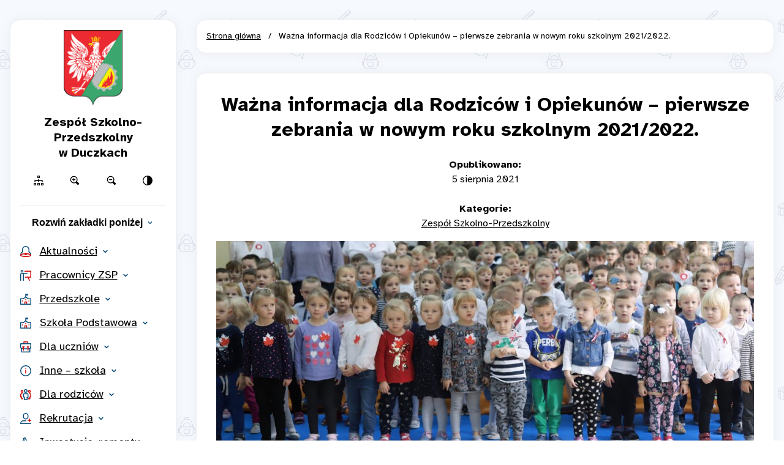

--- FILE ---
content_type: text/html; charset=UTF-8
request_url: https://zspduczki.wolomin.org/wazna-informacja-dla-rodzicow-i-opiekunow-pierwsze-zebrania-w-nowym-roku-szkolnym-2021-2022
body_size: 15342
content:
<!DOCTYPE html>
<html lang="pl-PL">
  <head>
    <meta charset="UTF-8">
    <meta name="viewport" content="width=device-width, initial-scale=1.0">
    <meta http-equiv="X-UA-Compatible" content="ie=edge">
    <title>Ważna informacja dla Rodziców i Opiekunów – pierwsze zebrania w nowym roku szkolnym 2021/2022. - Zespół Szkolno-Przedszkolny w Duczkach</title>

    <link href="https://zspduczki.wolomin.org/wp-content/themes/przedszkola-wolomin/fonts/Atkinson-Hyperlegible-Regular-102a.woff2" rel="preload" as="font" crossorigin="anonymous">
    <link href="https://zspduczki.wolomin.org/wp-content/themes/przedszkola-wolomin/fonts/Atkinson-Hyperlegible-Italic-102a.woff2" rel="preload" as="font" crossorigin="anonymous">
    <link href="https://zspduczki.wolomin.org/wp-content/themes/przedszkola-wolomin/fonts/Atkinson-Hyperlegible-Bold-102a.woff2" rel="preload" as="font" crossorigin="anonymous">
    <link href="https://zspduczki.wolomin.org/wp-content/themes/przedszkola-wolomin/fonts/Atkinson-Hyperlegible-BoldItalic-102a.woff2" rel="preload" as="font" crossorigin="anonymous">

    <meta name="deklaracja-dostępności" content="https://zspduczki.wolomin.org/wazna-informacja-dla-rodzicow-i-opiekunow-pierwsze-zebrania-w-nowym-roku-szkolnym-2021-2022">

        <style>
      :root {
        --color1-h: 204.32432432432;
        --color1-s: 82.222222222222%;
        --color1-l: 26.470588235294%;
        --color1: hsl(var(--color1-h),var(--color1-s),var(--color1-l));
        --color2: #ce0000;
        --color3: ;
      }
    </style>
    
    <meta name='robots' content='index, follow, max-image-preview:large, max-snippet:-1, max-video-preview:-1' />

	<link rel="canonical" href="https://zspduczki.wolomin.org/wazna-informacja-dla-rodzicow-i-opiekunow-pierwsze-zebrania-w-nowym-roku-szkolnym-2021-2022" />
	<meta property="og:locale" content="pl_PL" />
	<meta property="og:type" content="article" />
	<meta property="og:title" content="Ważna informacja dla Rodziców i Opiekunów – pierwsze zebrania w nowym roku szkolnym 2021/2022. - Zespół Szkolno-Przedszkolny w Duczkach" />
	<meta property="og:description" content="Szanowni Państwo, Drodzy Rodzice i Opiekunowie Szkoła Podstawowa:&nbsp;Pierwsze zebranie z rodzicami uczniów Szkoły Podstawowej im. Jana Pawła II w Duczkach odbędzie się: 1.09.(środa) 2021 r. – klasy 1-3 godzina 17:00, klasy 4-8 godzina 18:00 Przedszkole:&nbsp;Zebranie dla dzieci 3-letnich i nowoprzyjętych do Przedszkola im. Pszczółki Mai w Duczkach odbędzie się 25.08.2021 r. (środa) o godz.17:00 Dni [&hellip;]" />
	<meta property="og:url" content="https://zspduczki.wolomin.org/wazna-informacja-dla-rodzicow-i-opiekunow-pierwsze-zebrania-w-nowym-roku-szkolnym-2021-2022" />
	<meta property="og:site_name" content="Zespół Szkolno-Przedszkolny w Duczkach" />
	<meta property="article:published_time" content="2021-08-05T10:56:00+00:00" />
	<meta property="article:modified_time" content="2021-09-13T22:57:18+00:00" />
	<meta property="og:image" content="https://zspduczki.wolomin.org/wp-content/uploads/2021/09/pierwsze-zebrania-w-nowym-roku-szkolnym-2021-2022.jpg" />
	<meta property="og:image:width" content="1024" />
	<meta property="og:image:height" content="406" />
	<meta property="og:image:type" content="image/jpeg" />
	<meta name="author" content="admin" />
	<meta name="twitter:card" content="summary_large_image" />
	<meta name="twitter:label1" content="Napisane przez" />
	<meta name="twitter:data1" content="admin" />
	<meta name="twitter:label2" content="Szacowany czas czytania" />
	<meta name="twitter:data2" content="1 minuta" />
	<script type="application/ld+json" class="yoast-schema-graph">{"@context":"https://schema.org","@graph":[{"@type":"Article","@id":"https://zspduczki.wolomin.org/wazna-informacja-dla-rodzicow-i-opiekunow-pierwsze-zebrania-w-nowym-roku-szkolnym-2021-2022#article","isPartOf":{"@id":"https://zspduczki.wolomin.org/wazna-informacja-dla-rodzicow-i-opiekunow-pierwsze-zebrania-w-nowym-roku-szkolnym-2021-2022"},"author":{"name":"admin","@id":"http://zspduczki.wolomin.org/#/schema/person/04e16c65290d1ce3b395ba9eded6570f"},"headline":"Ważna informacja dla Rodziców i Opiekunów – pierwsze zebrania w nowym roku szkolnym 2021/2022.","datePublished":"2021-08-05T10:56:00+00:00","dateModified":"2021-09-13T22:57:18+00:00","mainEntityOfPage":{"@id":"https://zspduczki.wolomin.org/wazna-informacja-dla-rodzicow-i-opiekunow-pierwsze-zebrania-w-nowym-roku-szkolnym-2021-2022"},"wordCount":118,"publisher":{"@id":"http://zspduczki.wolomin.org/#organization"},"image":{"@id":"https://zspduczki.wolomin.org/wazna-informacja-dla-rodzicow-i-opiekunow-pierwsze-zebrania-w-nowym-roku-szkolnym-2021-2022#primaryimage"},"thumbnailUrl":"https://zspduczki.wolomin.org/wp-content/uploads/2021/09/pierwsze-zebrania-w-nowym-roku-szkolnym-2021-2022.jpg","articleSection":["Zespół Szkolno-Przedszkolny"],"inLanguage":"pl-PL"},{"@type":"WebPage","@id":"https://zspduczki.wolomin.org/wazna-informacja-dla-rodzicow-i-opiekunow-pierwsze-zebrania-w-nowym-roku-szkolnym-2021-2022","url":"https://zspduczki.wolomin.org/wazna-informacja-dla-rodzicow-i-opiekunow-pierwsze-zebrania-w-nowym-roku-szkolnym-2021-2022","name":"Ważna informacja dla Rodziców i Opiekunów – pierwsze zebrania w nowym roku szkolnym 2021/2022. - Zespół Szkolno-Przedszkolny w Duczkach","isPartOf":{"@id":"http://zspduczki.wolomin.org/#website"},"primaryImageOfPage":{"@id":"https://zspduczki.wolomin.org/wazna-informacja-dla-rodzicow-i-opiekunow-pierwsze-zebrania-w-nowym-roku-szkolnym-2021-2022#primaryimage"},"image":{"@id":"https://zspduczki.wolomin.org/wazna-informacja-dla-rodzicow-i-opiekunow-pierwsze-zebrania-w-nowym-roku-szkolnym-2021-2022#primaryimage"},"thumbnailUrl":"https://zspduczki.wolomin.org/wp-content/uploads/2021/09/pierwsze-zebrania-w-nowym-roku-szkolnym-2021-2022.jpg","datePublished":"2021-08-05T10:56:00+00:00","dateModified":"2021-09-13T22:57:18+00:00","breadcrumb":{"@id":"https://zspduczki.wolomin.org/wazna-informacja-dla-rodzicow-i-opiekunow-pierwsze-zebrania-w-nowym-roku-szkolnym-2021-2022#breadcrumb"},"inLanguage":"pl-PL","potentialAction":[{"@type":"ReadAction","target":["https://zspduczki.wolomin.org/wazna-informacja-dla-rodzicow-i-opiekunow-pierwsze-zebrania-w-nowym-roku-szkolnym-2021-2022"]}]},{"@type":"ImageObject","inLanguage":"pl-PL","@id":"https://zspduczki.wolomin.org/wazna-informacja-dla-rodzicow-i-opiekunow-pierwsze-zebrania-w-nowym-roku-szkolnym-2021-2022#primaryimage","url":"https://zspduczki.wolomin.org/wp-content/uploads/2021/09/pierwsze-zebrania-w-nowym-roku-szkolnym-2021-2022.jpg","contentUrl":"https://zspduczki.wolomin.org/wp-content/uploads/2021/09/pierwsze-zebrania-w-nowym-roku-szkolnym-2021-2022.jpg","width":1024,"height":406,"caption":"Pierwsze Zebrania W Nowym Roku Szkolnym 2021 2022"},{"@type":"BreadcrumbList","@id":"https://zspduczki.wolomin.org/wazna-informacja-dla-rodzicow-i-opiekunow-pierwsze-zebrania-w-nowym-roku-szkolnym-2021-2022#breadcrumb","itemListElement":[{"@type":"ListItem","position":1,"name":"Strona główna","item":"http://zspduczki.wolomin.org/"},{"@type":"ListItem","position":2,"name":"Ważna informacja dla Rodziców i Opiekunów – pierwsze zebrania w nowym roku szkolnym 2021/2022."}]},{"@type":"WebSite","@id":"http://zspduczki.wolomin.org/#website","url":"http://zspduczki.wolomin.org/","name":"Zespół Szkolno-Przedszkolny w Duczkach","description":"Szkoła Podstawowa im.Jana Pawła II | Przedszkole im. Pszczółki Mai","publisher":{"@id":"http://zspduczki.wolomin.org/#organization"},"potentialAction":[{"@type":"SearchAction","target":{"@type":"EntryPoint","urlTemplate":"http://zspduczki.wolomin.org/?s={search_term_string}"},"query-input":{"@type":"PropertyValueSpecification","valueRequired":true,"valueName":"search_term_string"}}],"inLanguage":"pl-PL"},{"@type":"Organization","@id":"http://zspduczki.wolomin.org/#organization","name":"Zespół Szkolno-Przedszkolny w Duczkach","url":"http://zspduczki.wolomin.org/","logo":{"@type":"ImageObject","inLanguage":"pl-PL","@id":"http://zspduczki.wolomin.org/#/schema/logo/image/","url":"https://zspduczki.wolomin.org/wp-content/uploads/2021/06/wolomin.png","contentUrl":"https://zspduczki.wolomin.org/wp-content/uploads/2021/06/wolomin.png","width":100,"height":128,"caption":"Zespół Szkolno-Przedszkolny w Duczkach"},"image":{"@id":"http://zspduczki.wolomin.org/#/schema/logo/image/"}},{"@type":"Person","@id":"http://zspduczki.wolomin.org/#/schema/person/04e16c65290d1ce3b395ba9eded6570f","name":"admin","image":{"@type":"ImageObject","inLanguage":"pl-PL","@id":"http://zspduczki.wolomin.org/#/schema/person/image/","url":"https://secure.gravatar.com/avatar/ab41d5b635e0228bc9cc467995deab9dc76c24404330e10704e4b8b5087d3dee?s=96&d=mm&r=g","contentUrl":"https://secure.gravatar.com/avatar/ab41d5b635e0228bc9cc467995deab9dc76c24404330e10704e4b8b5087d3dee?s=96&d=mm&r=g","caption":"admin"},"sameAs":["https://zspduczki.wolomin.org"],"url":"https://zspduczki.wolomin.org/author/admin"}]}</script>


<style id='wp-img-auto-sizes-contain-inline-css' type='text/css'>
img:is([sizes=auto i],[sizes^="auto," i]){contain-intrinsic-size:3000px 1500px}
/*# sourceURL=wp-img-auto-sizes-contain-inline-css */
</style>
<style id='wp-block-library-inline-css' type='text/css'>
:root{--wp-block-synced-color:#7a00df;--wp-block-synced-color--rgb:122,0,223;--wp-bound-block-color:var(--wp-block-synced-color);--wp-editor-canvas-background:#ddd;--wp-admin-theme-color:#007cba;--wp-admin-theme-color--rgb:0,124,186;--wp-admin-theme-color-darker-10:#006ba1;--wp-admin-theme-color-darker-10--rgb:0,107,160.5;--wp-admin-theme-color-darker-20:#005a87;--wp-admin-theme-color-darker-20--rgb:0,90,135;--wp-admin-border-width-focus:2px}@media (min-resolution:192dpi){:root{--wp-admin-border-width-focus:1.5px}}.wp-element-button{cursor:pointer}:root .has-very-light-gray-background-color{background-color:#eee}:root .has-very-dark-gray-background-color{background-color:#313131}:root .has-very-light-gray-color{color:#eee}:root .has-very-dark-gray-color{color:#313131}:root .has-vivid-green-cyan-to-vivid-cyan-blue-gradient-background{background:linear-gradient(135deg,#00d084,#0693e3)}:root .has-purple-crush-gradient-background{background:linear-gradient(135deg,#34e2e4,#4721fb 50%,#ab1dfe)}:root .has-hazy-dawn-gradient-background{background:linear-gradient(135deg,#faaca8,#dad0ec)}:root .has-subdued-olive-gradient-background{background:linear-gradient(135deg,#fafae1,#67a671)}:root .has-atomic-cream-gradient-background{background:linear-gradient(135deg,#fdd79a,#004a59)}:root .has-nightshade-gradient-background{background:linear-gradient(135deg,#330968,#31cdcf)}:root .has-midnight-gradient-background{background:linear-gradient(135deg,#020381,#2874fc)}:root{--wp--preset--font-size--normal:16px;--wp--preset--font-size--huge:42px}.has-regular-font-size{font-size:1em}.has-larger-font-size{font-size:2.625em}.has-normal-font-size{font-size:var(--wp--preset--font-size--normal)}.has-huge-font-size{font-size:var(--wp--preset--font-size--huge)}.has-text-align-center{text-align:center}.has-text-align-left{text-align:left}.has-text-align-right{text-align:right}.has-fit-text{white-space:nowrap!important}#end-resizable-editor-section{display:none}.aligncenter{clear:both}.items-justified-left{justify-content:flex-start}.items-justified-center{justify-content:center}.items-justified-right{justify-content:flex-end}.items-justified-space-between{justify-content:space-between}.screen-reader-text{border:0;clip-path:inset(50%);height:1px;margin:-1px;overflow:hidden;padding:0;position:absolute;width:1px;word-wrap:normal!important}.screen-reader-text:focus{background-color:#ddd;clip-path:none;color:#444;display:block;font-size:1em;height:auto;left:5px;line-height:normal;padding:15px 23px 14px;text-decoration:none;top:5px;width:auto;z-index:100000}html :where(.has-border-color){border-style:solid}html :where([style*=border-top-color]){border-top-style:solid}html :where([style*=border-right-color]){border-right-style:solid}html :where([style*=border-bottom-color]){border-bottom-style:solid}html :where([style*=border-left-color]){border-left-style:solid}html :where([style*=border-width]){border-style:solid}html :where([style*=border-top-width]){border-top-style:solid}html :where([style*=border-right-width]){border-right-style:solid}html :where([style*=border-bottom-width]){border-bottom-style:solid}html :where([style*=border-left-width]){border-left-style:solid}html :where(img[class*=wp-image-]){height:auto;max-width:100%}:where(figure){margin:0 0 1em}html :where(.is-position-sticky){--wp-admin--admin-bar--position-offset:var(--wp-admin--admin-bar--height,0px)}@media screen and (max-width:600px){html :where(.is-position-sticky){--wp-admin--admin-bar--position-offset:0px}}

/*# sourceURL=wp-block-library-inline-css */
</style><style id='wp-block-image-inline-css' type='text/css'>
.wp-block-image>a,.wp-block-image>figure>a{display:inline-block}.wp-block-image img{box-sizing:border-box;height:auto;max-width:100%;vertical-align:bottom}@media not (prefers-reduced-motion){.wp-block-image img.hide{visibility:hidden}.wp-block-image img.show{animation:show-content-image .4s}}.wp-block-image[style*=border-radius] img,.wp-block-image[style*=border-radius]>a{border-radius:inherit}.wp-block-image.has-custom-border img{box-sizing:border-box}.wp-block-image.aligncenter{text-align:center}.wp-block-image.alignfull>a,.wp-block-image.alignwide>a{width:100%}.wp-block-image.alignfull img,.wp-block-image.alignwide img{height:auto;width:100%}.wp-block-image .aligncenter,.wp-block-image .alignleft,.wp-block-image .alignright,.wp-block-image.aligncenter,.wp-block-image.alignleft,.wp-block-image.alignright{display:table}.wp-block-image .aligncenter>figcaption,.wp-block-image .alignleft>figcaption,.wp-block-image .alignright>figcaption,.wp-block-image.aligncenter>figcaption,.wp-block-image.alignleft>figcaption,.wp-block-image.alignright>figcaption{caption-side:bottom;display:table-caption}.wp-block-image .alignleft{float:left;margin:.5em 1em .5em 0}.wp-block-image .alignright{float:right;margin:.5em 0 .5em 1em}.wp-block-image .aligncenter{margin-left:auto;margin-right:auto}.wp-block-image :where(figcaption){margin-bottom:1em;margin-top:.5em}.wp-block-image.is-style-circle-mask img{border-radius:9999px}@supports ((-webkit-mask-image:none) or (mask-image:none)) or (-webkit-mask-image:none){.wp-block-image.is-style-circle-mask img{border-radius:0;-webkit-mask-image:url('data:image/svg+xml;utf8,<svg viewBox="0 0 100 100" xmlns="http://www.w3.org/2000/svg"><circle cx="50" cy="50" r="50"/></svg>');mask-image:url('data:image/svg+xml;utf8,<svg viewBox="0 0 100 100" xmlns="http://www.w3.org/2000/svg"><circle cx="50" cy="50" r="50"/></svg>');mask-mode:alpha;-webkit-mask-position:center;mask-position:center;-webkit-mask-repeat:no-repeat;mask-repeat:no-repeat;-webkit-mask-size:contain;mask-size:contain}}:root :where(.wp-block-image.is-style-rounded img,.wp-block-image .is-style-rounded img){border-radius:9999px}.wp-block-image figure{margin:0}.wp-lightbox-container{display:flex;flex-direction:column;position:relative}.wp-lightbox-container img{cursor:zoom-in}.wp-lightbox-container img:hover+button{opacity:1}.wp-lightbox-container button{align-items:center;backdrop-filter:blur(16px) saturate(180%);background-color:#5a5a5a40;border:none;border-radius:4px;cursor:zoom-in;display:flex;height:20px;justify-content:center;opacity:0;padding:0;position:absolute;right:16px;text-align:center;top:16px;width:20px;z-index:100}@media not (prefers-reduced-motion){.wp-lightbox-container button{transition:opacity .2s ease}}.wp-lightbox-container button:focus-visible{outline:3px auto #5a5a5a40;outline:3px auto -webkit-focus-ring-color;outline-offset:3px}.wp-lightbox-container button:hover{cursor:pointer;opacity:1}.wp-lightbox-container button:focus{opacity:1}.wp-lightbox-container button:focus,.wp-lightbox-container button:hover,.wp-lightbox-container button:not(:hover):not(:active):not(.has-background){background-color:#5a5a5a40;border:none}.wp-lightbox-overlay{box-sizing:border-box;cursor:zoom-out;height:100vh;left:0;overflow:hidden;position:fixed;top:0;visibility:hidden;width:100%;z-index:100000}.wp-lightbox-overlay .close-button{align-items:center;cursor:pointer;display:flex;justify-content:center;min-height:40px;min-width:40px;padding:0;position:absolute;right:calc(env(safe-area-inset-right) + 16px);top:calc(env(safe-area-inset-top) + 16px);z-index:5000000}.wp-lightbox-overlay .close-button:focus,.wp-lightbox-overlay .close-button:hover,.wp-lightbox-overlay .close-button:not(:hover):not(:active):not(.has-background){background:none;border:none}.wp-lightbox-overlay .lightbox-image-container{height:var(--wp--lightbox-container-height);left:50%;overflow:hidden;position:absolute;top:50%;transform:translate(-50%,-50%);transform-origin:top left;width:var(--wp--lightbox-container-width);z-index:9999999999}.wp-lightbox-overlay .wp-block-image{align-items:center;box-sizing:border-box;display:flex;height:100%;justify-content:center;margin:0;position:relative;transform-origin:0 0;width:100%;z-index:3000000}.wp-lightbox-overlay .wp-block-image img{height:var(--wp--lightbox-image-height);min-height:var(--wp--lightbox-image-height);min-width:var(--wp--lightbox-image-width);width:var(--wp--lightbox-image-width)}.wp-lightbox-overlay .wp-block-image figcaption{display:none}.wp-lightbox-overlay button{background:none;border:none}.wp-lightbox-overlay .scrim{background-color:#fff;height:100%;opacity:.9;position:absolute;width:100%;z-index:2000000}.wp-lightbox-overlay.active{visibility:visible}@media not (prefers-reduced-motion){.wp-lightbox-overlay.active{animation:turn-on-visibility .25s both}.wp-lightbox-overlay.active img{animation:turn-on-visibility .35s both}.wp-lightbox-overlay.show-closing-animation:not(.active){animation:turn-off-visibility .35s both}.wp-lightbox-overlay.show-closing-animation:not(.active) img{animation:turn-off-visibility .25s both}.wp-lightbox-overlay.zoom.active{animation:none;opacity:1;visibility:visible}.wp-lightbox-overlay.zoom.active .lightbox-image-container{animation:lightbox-zoom-in .4s}.wp-lightbox-overlay.zoom.active .lightbox-image-container img{animation:none}.wp-lightbox-overlay.zoom.active .scrim{animation:turn-on-visibility .4s forwards}.wp-lightbox-overlay.zoom.show-closing-animation:not(.active){animation:none}.wp-lightbox-overlay.zoom.show-closing-animation:not(.active) .lightbox-image-container{animation:lightbox-zoom-out .4s}.wp-lightbox-overlay.zoom.show-closing-animation:not(.active) .lightbox-image-container img{animation:none}.wp-lightbox-overlay.zoom.show-closing-animation:not(.active) .scrim{animation:turn-off-visibility .4s forwards}}@keyframes show-content-image{0%{visibility:hidden}99%{visibility:hidden}to{visibility:visible}}@keyframes turn-on-visibility{0%{opacity:0}to{opacity:1}}@keyframes turn-off-visibility{0%{opacity:1;visibility:visible}99%{opacity:0;visibility:visible}to{opacity:0;visibility:hidden}}@keyframes lightbox-zoom-in{0%{transform:translate(calc((-100vw + var(--wp--lightbox-scrollbar-width))/2 + var(--wp--lightbox-initial-left-position)),calc(-50vh + var(--wp--lightbox-initial-top-position))) scale(var(--wp--lightbox-scale))}to{transform:translate(-50%,-50%) scale(1)}}@keyframes lightbox-zoom-out{0%{transform:translate(-50%,-50%) scale(1);visibility:visible}99%{visibility:visible}to{transform:translate(calc((-100vw + var(--wp--lightbox-scrollbar-width))/2 + var(--wp--lightbox-initial-left-position)),calc(-50vh + var(--wp--lightbox-initial-top-position))) scale(var(--wp--lightbox-scale));visibility:hidden}}
/*# sourceURL=https://zspduczki.wolomin.org/wp-includes/blocks/image/style.min.css */
</style>
<style id='global-styles-inline-css' type='text/css'>
:root{--wp--preset--aspect-ratio--square: 1;--wp--preset--aspect-ratio--4-3: 4/3;--wp--preset--aspect-ratio--3-4: 3/4;--wp--preset--aspect-ratio--3-2: 3/2;--wp--preset--aspect-ratio--2-3: 2/3;--wp--preset--aspect-ratio--16-9: 16/9;--wp--preset--aspect-ratio--9-16: 9/16;--wp--preset--color--black: #000000;--wp--preset--color--cyan-bluish-gray: #abb8c3;--wp--preset--color--white: #ffffff;--wp--preset--color--pale-pink: #f78da7;--wp--preset--color--vivid-red: #cf2e2e;--wp--preset--color--luminous-vivid-orange: #ff6900;--wp--preset--color--luminous-vivid-amber: #fcb900;--wp--preset--color--light-green-cyan: #7bdcb5;--wp--preset--color--vivid-green-cyan: #00d084;--wp--preset--color--pale-cyan-blue: #8ed1fc;--wp--preset--color--vivid-cyan-blue: #0693e3;--wp--preset--color--vivid-purple: #9b51e0;--wp--preset--gradient--vivid-cyan-blue-to-vivid-purple: linear-gradient(135deg,rgb(6,147,227) 0%,rgb(155,81,224) 100%);--wp--preset--gradient--light-green-cyan-to-vivid-green-cyan: linear-gradient(135deg,rgb(122,220,180) 0%,rgb(0,208,130) 100%);--wp--preset--gradient--luminous-vivid-amber-to-luminous-vivid-orange: linear-gradient(135deg,rgb(252,185,0) 0%,rgb(255,105,0) 100%);--wp--preset--gradient--luminous-vivid-orange-to-vivid-red: linear-gradient(135deg,rgb(255,105,0) 0%,rgb(207,46,46) 100%);--wp--preset--gradient--very-light-gray-to-cyan-bluish-gray: linear-gradient(135deg,rgb(238,238,238) 0%,rgb(169,184,195) 100%);--wp--preset--gradient--cool-to-warm-spectrum: linear-gradient(135deg,rgb(74,234,220) 0%,rgb(151,120,209) 20%,rgb(207,42,186) 40%,rgb(238,44,130) 60%,rgb(251,105,98) 80%,rgb(254,248,76) 100%);--wp--preset--gradient--blush-light-purple: linear-gradient(135deg,rgb(255,206,236) 0%,rgb(152,150,240) 100%);--wp--preset--gradient--blush-bordeaux: linear-gradient(135deg,rgb(254,205,165) 0%,rgb(254,45,45) 50%,rgb(107,0,62) 100%);--wp--preset--gradient--luminous-dusk: linear-gradient(135deg,rgb(255,203,112) 0%,rgb(199,81,192) 50%,rgb(65,88,208) 100%);--wp--preset--gradient--pale-ocean: linear-gradient(135deg,rgb(255,245,203) 0%,rgb(182,227,212) 50%,rgb(51,167,181) 100%);--wp--preset--gradient--electric-grass: linear-gradient(135deg,rgb(202,248,128) 0%,rgb(113,206,126) 100%);--wp--preset--gradient--midnight: linear-gradient(135deg,rgb(2,3,129) 0%,rgb(40,116,252) 100%);--wp--preset--font-size--small: 13px;--wp--preset--font-size--medium: 20px;--wp--preset--font-size--large: 36px;--wp--preset--font-size--x-large: 42px;--wp--preset--spacing--20: 0.44rem;--wp--preset--spacing--30: 0.67rem;--wp--preset--spacing--40: 1rem;--wp--preset--spacing--50: 1.5rem;--wp--preset--spacing--60: 2.25rem;--wp--preset--spacing--70: 3.38rem;--wp--preset--spacing--80: 5.06rem;--wp--preset--shadow--natural: 6px 6px 9px rgba(0, 0, 0, 0.2);--wp--preset--shadow--deep: 12px 12px 50px rgba(0, 0, 0, 0.4);--wp--preset--shadow--sharp: 6px 6px 0px rgba(0, 0, 0, 0.2);--wp--preset--shadow--outlined: 6px 6px 0px -3px rgb(255, 255, 255), 6px 6px rgb(0, 0, 0);--wp--preset--shadow--crisp: 6px 6px 0px rgb(0, 0, 0);}:where(.is-layout-flex){gap: 0.5em;}:where(.is-layout-grid){gap: 0.5em;}body .is-layout-flex{display: flex;}.is-layout-flex{flex-wrap: wrap;align-items: center;}.is-layout-flex > :is(*, div){margin: 0;}body .is-layout-grid{display: grid;}.is-layout-grid > :is(*, div){margin: 0;}:where(.wp-block-columns.is-layout-flex){gap: 2em;}:where(.wp-block-columns.is-layout-grid){gap: 2em;}:where(.wp-block-post-template.is-layout-flex){gap: 1.25em;}:where(.wp-block-post-template.is-layout-grid){gap: 1.25em;}.has-black-color{color: var(--wp--preset--color--black) !important;}.has-cyan-bluish-gray-color{color: var(--wp--preset--color--cyan-bluish-gray) !important;}.has-white-color{color: var(--wp--preset--color--white) !important;}.has-pale-pink-color{color: var(--wp--preset--color--pale-pink) !important;}.has-vivid-red-color{color: var(--wp--preset--color--vivid-red) !important;}.has-luminous-vivid-orange-color{color: var(--wp--preset--color--luminous-vivid-orange) !important;}.has-luminous-vivid-amber-color{color: var(--wp--preset--color--luminous-vivid-amber) !important;}.has-light-green-cyan-color{color: var(--wp--preset--color--light-green-cyan) !important;}.has-vivid-green-cyan-color{color: var(--wp--preset--color--vivid-green-cyan) !important;}.has-pale-cyan-blue-color{color: var(--wp--preset--color--pale-cyan-blue) !important;}.has-vivid-cyan-blue-color{color: var(--wp--preset--color--vivid-cyan-blue) !important;}.has-vivid-purple-color{color: var(--wp--preset--color--vivid-purple) !important;}.has-black-background-color{background-color: var(--wp--preset--color--black) !important;}.has-cyan-bluish-gray-background-color{background-color: var(--wp--preset--color--cyan-bluish-gray) !important;}.has-white-background-color{background-color: var(--wp--preset--color--white) !important;}.has-pale-pink-background-color{background-color: var(--wp--preset--color--pale-pink) !important;}.has-vivid-red-background-color{background-color: var(--wp--preset--color--vivid-red) !important;}.has-luminous-vivid-orange-background-color{background-color: var(--wp--preset--color--luminous-vivid-orange) !important;}.has-luminous-vivid-amber-background-color{background-color: var(--wp--preset--color--luminous-vivid-amber) !important;}.has-light-green-cyan-background-color{background-color: var(--wp--preset--color--light-green-cyan) !important;}.has-vivid-green-cyan-background-color{background-color: var(--wp--preset--color--vivid-green-cyan) !important;}.has-pale-cyan-blue-background-color{background-color: var(--wp--preset--color--pale-cyan-blue) !important;}.has-vivid-cyan-blue-background-color{background-color: var(--wp--preset--color--vivid-cyan-blue) !important;}.has-vivid-purple-background-color{background-color: var(--wp--preset--color--vivid-purple) !important;}.has-black-border-color{border-color: var(--wp--preset--color--black) !important;}.has-cyan-bluish-gray-border-color{border-color: var(--wp--preset--color--cyan-bluish-gray) !important;}.has-white-border-color{border-color: var(--wp--preset--color--white) !important;}.has-pale-pink-border-color{border-color: var(--wp--preset--color--pale-pink) !important;}.has-vivid-red-border-color{border-color: var(--wp--preset--color--vivid-red) !important;}.has-luminous-vivid-orange-border-color{border-color: var(--wp--preset--color--luminous-vivid-orange) !important;}.has-luminous-vivid-amber-border-color{border-color: var(--wp--preset--color--luminous-vivid-amber) !important;}.has-light-green-cyan-border-color{border-color: var(--wp--preset--color--light-green-cyan) !important;}.has-vivid-green-cyan-border-color{border-color: var(--wp--preset--color--vivid-green-cyan) !important;}.has-pale-cyan-blue-border-color{border-color: var(--wp--preset--color--pale-cyan-blue) !important;}.has-vivid-cyan-blue-border-color{border-color: var(--wp--preset--color--vivid-cyan-blue) !important;}.has-vivid-purple-border-color{border-color: var(--wp--preset--color--vivid-purple) !important;}.has-vivid-cyan-blue-to-vivid-purple-gradient-background{background: var(--wp--preset--gradient--vivid-cyan-blue-to-vivid-purple) !important;}.has-light-green-cyan-to-vivid-green-cyan-gradient-background{background: var(--wp--preset--gradient--light-green-cyan-to-vivid-green-cyan) !important;}.has-luminous-vivid-amber-to-luminous-vivid-orange-gradient-background{background: var(--wp--preset--gradient--luminous-vivid-amber-to-luminous-vivid-orange) !important;}.has-luminous-vivid-orange-to-vivid-red-gradient-background{background: var(--wp--preset--gradient--luminous-vivid-orange-to-vivid-red) !important;}.has-very-light-gray-to-cyan-bluish-gray-gradient-background{background: var(--wp--preset--gradient--very-light-gray-to-cyan-bluish-gray) !important;}.has-cool-to-warm-spectrum-gradient-background{background: var(--wp--preset--gradient--cool-to-warm-spectrum) !important;}.has-blush-light-purple-gradient-background{background: var(--wp--preset--gradient--blush-light-purple) !important;}.has-blush-bordeaux-gradient-background{background: var(--wp--preset--gradient--blush-bordeaux) !important;}.has-luminous-dusk-gradient-background{background: var(--wp--preset--gradient--luminous-dusk) !important;}.has-pale-ocean-gradient-background{background: var(--wp--preset--gradient--pale-ocean) !important;}.has-electric-grass-gradient-background{background: var(--wp--preset--gradient--electric-grass) !important;}.has-midnight-gradient-background{background: var(--wp--preset--gradient--midnight) !important;}.has-small-font-size{font-size: var(--wp--preset--font-size--small) !important;}.has-medium-font-size{font-size: var(--wp--preset--font-size--medium) !important;}.has-large-font-size{font-size: var(--wp--preset--font-size--large) !important;}.has-x-large-font-size{font-size: var(--wp--preset--font-size--x-large) !important;}
/*# sourceURL=global-styles-inline-css */
</style>

<style id='classic-theme-styles-inline-css' type='text/css'>
/*! This file is auto-generated */
.wp-block-button__link{color:#fff;background-color:#32373c;border-radius:9999px;box-shadow:none;text-decoration:none;padding:calc(.667em + 2px) calc(1.333em + 2px);font-size:1.125em}.wp-block-file__button{background:#32373c;color:#fff;text-decoration:none}
/*# sourceURL=/wp-includes/css/classic-themes.min.css */
</style>
<link rel='stylesheet' id='automatic-upload-images-css' href='https://zspduczki.wolomin.org/wp-content/plugins/automatic-upload-images/public/css/automatic-upload-images-public.css?ver=1.0.0' type='text/css' media='all' />
<link rel='stylesheet' id='main_theme-css' href='https://zspduczki.wolomin.org/wp-content/themes/przedszkola-wolomin/css/style.css?ver=1' type='text/css' media='all' />
<link rel='stylesheet' id='negative_theme-css' href='https://zspduczki.wolomin.org/wp-content/themes/przedszkola-wolomin/css/negative.css?ver=1' type='text/css' media='all' />
<link rel='stylesheet' id='wp-block-paragraph-css' href='https://zspduczki.wolomin.org/wp-includes/blocks/paragraph/style.min.css?ver=6.9' type='text/css' media='all' />
<link type="text/css" href="https://zspduczki.wolomin.org/wp-content/plugins/screenreader/libraries/controller/css/accessible.css" rel="stylesheet" charset="utf-8"/><script type="text/javascript" src="https://zspduczki.wolomin.org/wp-content/plugins/screenreader/languages/pl-PL.js" charset="utf-8"></script><script type="text/javascript" src="https://zspduczki.wolomin.org/wp-content/plugins/screenreader/libraries/tts/soundmanager/soundmanager2.js" charset="utf-8"></script><script type="text/javascript" src="https://zspduczki.wolomin.org/wp-content/plugins/screenreader/libraries/tts/tts.js" charset="utf-8" defer="defer"></script><script type="text/javascript" src="https://zspduczki.wolomin.org/wp-content/plugins/screenreader/libraries/controller/controller.js" charset="utf-8" defer="defer"></script><script type="text/javascript" src="https://zspduczki.wolomin.org/wp-content/plugins/screenreader/libraries/tts/responsivevoice.js" charset="utf-8" defer="defer"></script><style type='text/css'>#accessibility-links #text_plugin{width:80px;}</style>	<script type="text/javascript">
		window.soundManager.url = 'https://zspduczki.wolomin.org/wp-content/plugins/screenreader/libraries/tts/soundmanager/swf/';
		window.soundManager.debugMode = false;
		window.soundManager.defaultOptions.volume = 80;
	
		var screenReaderConfigOptions = {	baseURI: 'https://zspduczki.wolomin.org/wp-content/plugins/screenreader/',
											token: '510d8656b52b6c16db20c2c2d3f1c023',
											langCode: 'pl',
											chunkLength: 300,
											gtranslateIntegration: 0,
											readElementsHovering: 0,
											elementsHoveringSelector: 'p',
											screenReaderVolume: '80',
											screenReaderVoiceSpeed: 'normal',
											position: 'topleft',
											scrolling: 'fixed',
											targetAppendto: 'html',
											targetAppendMode: 'bottom',
											preload: 1,
											autoBackgroundColor: 1,
											readPage: 1,
											readChildNodes: 1,
											ieHighContrast: 1,
											ieHighContrastAdvanced: 1,
											selectedStorage: 'session',
											selectMainpageareaText: 0,
											excludeScripts: 1,
											readImages: 0,
											readImagesAttribute: 'alt',
											readImagesOrdering: 'before',
											readImagesHovering: 0,
											mainpageSelector: '*[name*=main], *[class*=main], *[id*=main]',
											showlabel: 1,
											labeltext: 'Dostępność WCAG',
											screenreaderIcon: 'audio',
											screenreader: 1,
											highcontrast: 1,
											highcontrastAlternate: 1,
											colorHue: 180,
											colorBrightness: 6,
											rootTarget: 0,
											dyslexicFont: 0,
											grayHues: 0,
											spacingSize: 0,
											spacingSizeMin: 0,
											spacingSizeMax: 10,
											bigCursor: 0,
											readingGuides: 0,
											readability: 0,
											readabilitySelector: '#main,article',
											hideImages: 0,
											fontsizeMinimizedToolbar: 0,
											hoverMinimizedToolbar: 0,
											fontsize: 1,
											fontsizeDefault: 100,
											fontsizeMin: 50,
											fontsizeMax: 200,
											fontsizeSelector: '',
											fontSizeHeadersIncrement: 20,
											toolbarBgcolor: '#EEE',
											template: 'accessible.css',
											templateOrientation: 'vertical',
											accesskey_play: 'P',
											accesskey_pause: 'E',
											accesskey_stop: 'S',
											accesskey_increase: 'O',
											accesskey_decrease: 'U',
											accesskey_reset: 'R',
											accesskey_highcontrast: 'H',
											accesskey_highcontrast2: 'J',
											accesskey_highcontrast3: 'K',
											accesskey_dyslexic: 'D',
											accesskey_grayhues: 'G',
											accesskey_spacingsize_increase: 'M',
											accesskey_spacingsize_decrease: 'N',
											accesskey_bigcursor: 'W',
											accesskey_reading_guides: 'V',
											accesskey_readability: 'Q',
											accesskey_hideimages: 'F',
											accesskey_skiptocontents: 'C',
											accesskey_minimized: 'L',
											volume_accesskeys: 1,
											accesskey_increase_volume: '+',
											accesskey_decrease_volume: '-',
											readerEngine: 'proxy_responsive',
											useMobileReaderEngine: 0,
											mobileReaderEngine: 'proxy_responsive',
											proxyResponsiveApikey: 'YkiNlVQr',
											hideOnMobile: 0,
											useMinimizedToolbar: 1,
											statusMinimizedToolbar: 'closed',
											minimizedToolbarOnlyMobile: 0,
											showSkipToContents: 1,
											skipToContentsSelector: '',
											removeLinksTarget: 0,
											resetButtonBehavior: 'fontsize'
										};
	</script><link rel="icon" href="https://zspduczki.wolomin.org/wp-content/uploads/2021/06/wolomin.png" sizes="32x32" />
<link rel="icon" href="https://zspduczki.wolomin.org/wp-content/uploads/2021/06/wolomin.png" sizes="192x192" />
<link rel="apple-touch-icon" href="https://zspduczki.wolomin.org/wp-content/uploads/2021/06/wolomin.png" />
<meta name="msapplication-TileImage" content="https://zspduczki.wolomin.org/wp-content/uploads/2021/06/wolomin.png" />
  </head>

  <script></script>
  

  <body class="wp-singular post-template-default single single-post postid-643 single-format-standard wp-custom-logo wp-theme-przedszkola-wolomin">
  
    <ul class="skip-menu">
      <li class="skip-menu__single"><a href="#menu-expand" class="skip-menu__link">Przejdź do menu głównego</a></li>
      <li class="skip-menu__single"><a href="#page-content" class="skip-menu__link">Przejdź do treści</a></li>
      <li class="skip-menu__single"><a href="#s" class="skip-menu__link">Przejdź do wyszukiwarki</a></li>
      <li class="skip-menu__single"><a href="https://zspduczki.wolomin.org/mapa-strony" class="skip-menu__link">Mapa serwisu</a></li>
    </ul>

    <div class="page-wrapper">
      <header class="header">
        <div class="box box--inside" id="menu">
          <div class="website-header">
            <a href="https://zspduczki.wolomin.org" class="website-header__link">
                            <img src="https://zspduczki.wolomin.org/wp-content/uploads/2021/06/wolomin.png" class="website-logo" alt="Herb: Zespół Szkolno-Przedszkolny w Duczkach">
              <p class="website-title">
                Zespół Szkolno-Przedszkolny w&nbsp;Duczkach              </p>
            </a>

            <div class="helpers">
              <a href="https://zspduczki.wolomin.org/mapa-strony" class="helpers__single tooltip" data-tooltip="Mapa strony" aria-label="Mapa strony">
                <img src="https://zspduczki.wolomin.org/wp-content/themes/przedszkola-wolomin/img/icons/black/sitemap.svg" class="helpers__icon" alt="Mapa strony">
              </a>
              <button class="helpers__single tooltip" data-tooltip="Powiększ" data-action="zoom-in" aria-label="Powiększ">
                <img src="https://zspduczki.wolomin.org/wp-content/themes/przedszkola-wolomin/img/icons/black/zoom-in.svg" class="helpers__icon" alt="Powiększ">
              </button>
              <button class="helpers__single tooltip" data-tooltip="Pomniejsz" data-action="zoom-out" aria-label="Pomniejsz">
                <img src="https://zspduczki.wolomin.org/wp-content/themes/przedszkola-wolomin/img/icons/black/zoom-out.svg" class="helpers__icon" alt="Pomniejsz">
              </button>
              <button class="helpers__single tooltip" data-tooltip="Wysoki kontrast" data-action="contrast" aria-label="Wysoki kontrast">
                <img src="https://zspduczki.wolomin.org/wp-content/themes/przedszkola-wolomin/img/icons/black/contrast.svg" class="helpers__icon" alt="Wysoki kontrast">
              </button>
              <button class="helpers__single tooltip helpers__single--reset helpers__single--hide" data-tooltip="Przywróć domyślne ustawienia" data-action="reset" aria-label="Przywróć domyślne">
                <img src="https://zspduczki.wolomin.org/wp-content/themes/przedszkola-wolomin/img/icons/black/reset.svg" class="helpers__icon" alt="">
                <span class="helpers__text">Reset</span>
              </button>
            </div>

            <button class="menu-trigger btn" data-opposite="Zamknij menu">
              <svg class="menu-trigger__icon menu-icon" xmlns="http://www.w3.org/2000/svg" viewBox="0 0 32 32">
                <g class="nc-icon-wrapper" stroke-linecap="round" stroke-linejoin="round" stroke-width="2" fill="#fff" stroke="#fff">
                  <g>
                    <path class="menu-icon__path menu-icon__path--top" fill="none" stroke="#fff" stroke-miterlimit="10" d="M2 6h28" transform="translate(0 0.00) rotate(0.00 16 6)"/>
                    <path class="menu-icon__path menu-icon__path--center" data-color="color-2" fill="none" stroke-miterlimit="10" d="M2 16h28" opacity="1"/> 
                    <path class="menu-icon__path menu-icon__path--bottom" fill="none" stroke="#fff" stroke-miterlimit="10" d="M2 26h28" transform="translate(0 0) rotate(0 16 26)"/> 
                  </g>
                </g>
              </svg>
              <span class="menu-trigger__text">Otwórz menu</span>
            </button>
          </div>
          <div class="header__content">

            <button id="menu-expand" class="menu-expand menu-expand--open tooltip" data-tooltip="Klikając możesz rozwinąć lub zwinąć wszystkie zakładki w menu poniżej." data-opposite="Rozwiń zakładki poniżej">
              <span class="menu-expand__text">Zwiń zakładki poniżej</span>
              <svg class="menu-expand__icon"  xmlns="http://www.w3.org/2000/svg" viewBox="0 0 24 24"><g class="nc-icon-wrapper" stroke-linecap="round" stroke-linejoin="round" stroke-width="2" fill="var(--color2)" stroke="var(--color2)"><polyline fill="none" stroke="var(--color1)" stroke-miterlimit="10" points="16,10 12,14 8,10 " transform="translate(0, 0)"/></g></svg>            </button>

            <ul id="menu-menu-glowne" class="main-menu"><li id="menu-item-493" class="menu-item menu-item-type-custom menu-item-object-custom menu-item-home menu-item-has-children menu-item-493 main-menu__single"><a href="https://zspduczki.wolomin.org/" class="main-menu__link"><svg class="main-menu__icon"  xmlns="http://www.w3.org/2000/svg" viewBox="0 0 24 24"><g class="nc-icon-wrapper" stroke-linecap="round" stroke-linejoin="round" stroke-width="2" fill="var(--color2)" stroke="var(--color2)"><path data-color="color-2" data-stroke="none" d="M9.012,17.115C9.073,18.717,10.383,20,12,20s2.924-1.283,2.986-2.885H9.012z" stroke-linejoin="miter" stroke-linecap="square" stroke="none"/> <path data-cap="butt" fill="none" stroke="var(--color1)" stroke-miterlimit="10" d="M23,20c0-1.863-1.031-5.5-4-7V8 c0-3.866-3.134-7-7-7S5,4.134,5,8v5c-3,1.531-4,5.137-4,7"/> <ellipse data-color="color-2" fill="none" stroke-miterlimit="10" cx="12" cy="20" rx="11" ry="3"/></g></svg>Aktualności<svg class="main-menu__icon main-menu__icon--arrow"  xmlns="http://www.w3.org/2000/svg" viewBox="0 0 24 24"><g class="nc-icon-wrapper" stroke-linecap="round" stroke-linejoin="round" stroke-width="2" fill="var(--color2)" stroke="var(--color2)"><polyline fill="none" stroke="var(--color1)" stroke-miterlimit="10" points="16,10 12,14 8,10 " transform="translate(0, 0)"/></g></svg></a>
<ul/ class="main-menu main-menu--sub" />
	<li id="menu-item-622" class="menu-item menu-item-type-taxonomy menu-item-object-category menu-item-622 main-menu__single main-menu__single--sub"><a href="https://zspduczki.wolomin.org/category/przedszkole" class="main-menu__link">Przedszkole</a></li>
	<li id="menu-item-621" class="menu-item menu-item-type-taxonomy menu-item-object-category menu-item-621 main-menu__single main-menu__single--sub"><a href="https://zspduczki.wolomin.org/category/szkola-podstawowa" class="main-menu__link">Szkoła podstawowa</a></li>
</ul>
</li>
<li id="menu-item-528" class="menu-item menu-item-type-post_type menu-item-object-page menu-item-has-children menu-item-528 main-menu__single"><a href="https://zspduczki.wolomin.org/pracownicy-zsp" class="main-menu__link"><svg class="main-menu__icon"  xmlns="http://www.w3.org/2000/svg" viewBox="0 0 24 24"><g class="nc-icon-wrapper" stroke-linecap="round" stroke-linejoin="round" stroke-width="2" fill="var(--color2)" stroke="var(--color2)"><line x1="7" y1="23" x2="7" y2="8" fill="none" stroke="var(--color1)" stroke-miterlimit="10"/> <circle cx="4" cy="3" r="2" fill="none" stroke="var(--color1)" stroke-miterlimit="10"/> <path d="M1,23V10A2,2,0,0,1,3,8H15" fill="none" stroke="var(--color1)" stroke-miterlimit="10"/> <polyline points="10 3 23 3 23 16 11 16" fill="none" stroke-miterlimit="10" data-color="color-2"/> <line x1="17" y1="16" x2="20" y2="23" fill="none" stroke-miterlimit="10" data-cap="butt" data-color="color-2"/></g></svg>Pracownicy ZSP<svg class="main-menu__icon main-menu__icon--arrow"  xmlns="http://www.w3.org/2000/svg" viewBox="0 0 24 24"><g class="nc-icon-wrapper" stroke-linecap="round" stroke-linejoin="round" stroke-width="2" fill="var(--color2)" stroke="var(--color2)"><polyline fill="none" stroke="var(--color1)" stroke-miterlimit="10" points="16,10 12,14 8,10 " transform="translate(0, 0)"/></g></svg></a>
<ul/ class="main-menu main-menu--sub" />
	<li id="menu-item-532" class="menu-item menu-item-type-post_type menu-item-object-page menu-item-532 main-menu__single main-menu__single--sub"><a href="https://zspduczki.wolomin.org/dyrekcja-zsp" class="main-menu__link">Dyrekcja ZSP</a></li>
	<li id="menu-item-530" class="menu-item menu-item-type-post_type menu-item-object-page menu-item-530 main-menu__single main-menu__single--sub"><a href="https://zspduczki.wolomin.org/rada-pedagogiczna-przedszkola" class="main-menu__link">Rada Pedagogiczna Przedszkola</a></li>
	<li id="menu-item-531" class="menu-item menu-item-type-post_type menu-item-object-page menu-item-531 main-menu__single main-menu__single--sub"><a href="https://zspduczki.wolomin.org/rada-pedagogiczna-szkoly" class="main-menu__link">Rada Pedagogiczna Szkoły</a></li>
	<li id="menu-item-529" class="menu-item menu-item-type-post_type menu-item-object-page menu-item-529 main-menu__single main-menu__single--sub"><a href="https://zspduczki.wolomin.org/sekretariat-zsp" class="main-menu__link">Sekretariat ZSP</a></li>
	<li id="menu-item-527" class="menu-item menu-item-type-post_type menu-item-object-page menu-item-527 main-menu__single main-menu__single--sub"><a href="https://zspduczki.wolomin.org/pracownicy-administracji-i-obslugi-zsp" class="main-menu__link">Pracownicy Administracji i Obsługi ZSP</a></li>
</ul>
</li>
<li id="menu-item-509" class="menu-item menu-item-type-post_type menu-item-object-page menu-item-has-children menu-item-509 main-menu__single"><a href="https://zspduczki.wolomin.org/przedszkole-2" class="main-menu__link"><svg class="main-menu__icon"  xmlns="http://www.w3.org/2000/svg" viewBox="0 0 24 24"><g class="nc-icon-wrapper" stroke-linecap="round" stroke-linejoin="round" stroke-width="2" fill="var(--color2)" stroke="var(--color2)"><polyline fill="none" stroke="var(--color1)" stroke-miterlimit="10" points="12,7 12,1 16,1 16,3 12,3 "/> <rect data-color="color-2" data-stroke="none" x="11" y="12" width="2" height="2" stroke="none"/> <polyline data-color="color-2" fill="none" stroke-miterlimit="10" points=" 14,23 14,18 10,18 10,23 "/> <rect data-color="color-2" data-stroke="none" x="4" y="15" width="2" height="2" stroke="none"/> <rect data-color="color-2" data-stroke="none" x="18" y="15" width="2" height="2" stroke="none"/> <polygon fill="none" stroke="var(--color1)" stroke-miterlimit="10" points="17,11 12,7 7,11 1,11 1,23 23,23 23,11 "/></g></svg>Przedszkole<svg class="main-menu__icon main-menu__icon--arrow"  xmlns="http://www.w3.org/2000/svg" viewBox="0 0 24 24"><g class="nc-icon-wrapper" stroke-linecap="round" stroke-linejoin="round" stroke-width="2" fill="var(--color2)" stroke="var(--color2)"><polyline fill="none" stroke="var(--color1)" stroke-miterlimit="10" points="16,10 12,14 8,10 " transform="translate(0, 0)"/></g></svg></a>
<ul/ class="main-menu main-menu--sub" />
	<li id="menu-item-521" class="menu-item menu-item-type-post_type menu-item-object-page menu-item-521 main-menu__single main-menu__single--sub"><a href="https://zspduczki.wolomin.org/grupa-myszki-4-latki" class="main-menu__link">Grupa ZAJĄCZKI  3 – latki</a></li>
	<li id="menu-item-514" class="menu-item menu-item-type-post_type menu-item-object-page menu-item-514 main-menu__single main-menu__single--sub"><a href="https://zspduczki.wolomin.org/grupa-zabki-5-latki" class="main-menu__link">Grupa ŻABKI  3 – latki</a></li>
	<li id="menu-item-515" class="menu-item menu-item-type-post_type menu-item-object-page menu-item-515 main-menu__single main-menu__single--sub"><a href="https://zspduczki.wolomin.org/grupa-biedronki-4-latki" class="main-menu__link">Grupa BIEDRONKI  4 – latki</a></li>
	<li id="menu-item-513" class="menu-item menu-item-type-post_type menu-item-object-page menu-item-513 main-menu__single main-menu__single--sub"><a href="https://zspduczki.wolomin.org/grupa-jezyki-3-4-latki" class="main-menu__link">Grupa JEŻYKI 4/5 – latki</a></li>
	<li id="menu-item-512" class="menu-item menu-item-type-post_type menu-item-object-page menu-item-512 main-menu__single main-menu__single--sub"><a href="https://zspduczki.wolomin.org/grupa-pszczolki-6-latki" class="main-menu__link">Grupa PSZCZÓŁKI 5 – latki</a></li>
	<li id="menu-item-511" class="menu-item menu-item-type-post_type menu-item-object-page menu-item-511 main-menu__single main-menu__single--sub"><a href="https://zspduczki.wolomin.org/grupa-sowki-6-latki" class="main-menu__link">Grupa SÓWKI 5/6 – latki</a></li>
	<li id="menu-item-517" class="menu-item menu-item-type-post_type menu-item-object-page menu-item-517 main-menu__single main-menu__single--sub"><a href="https://zspduczki.wolomin.org/grupa-motylki" class="main-menu__link">Grupa MOTYLKI 6 – latki</a></li>
	<li id="menu-item-516" class="menu-item menu-item-type-post_type menu-item-object-page menu-item-516 main-menu__single main-menu__single--sub"><a href="https://zspduczki.wolomin.org/grupa-stokrotki-3-latki" class="main-menu__link">Grupa STOKROTKI 6 – latki</a></li>
	<li id="menu-item-8594" class="menu-item menu-item-type-post_type menu-item-object-page menu-item-8594 main-menu__single main-menu__single--sub"><a href="https://zspduczki.wolomin.org/specjalisci" class="main-menu__link">Specjaliści</a></li>
	<li id="menu-item-523" class="menu-item menu-item-type-post_type menu-item-object-page menu-item-523 main-menu__single main-menu__single--sub"><a href="https://zspduczki.wolomin.org/statut-przedszkola-im-pszczolki-mai-w-duczkach" class="main-menu__link">Statut przedszkola</a></li>
	<li id="menu-item-8160" class="menu-item menu-item-type-post_type menu-item-object-page menu-item-8160 main-menu__single main-menu__single--sub"><a href="https://zspduczki.wolomin.org/przedszkole/standardy-ochrony-maloletnich-w-przedszkolu" class="main-menu__link">Standardy Ochrony Małoletnich w Przedszkolu</a></li>
	<li id="menu-item-525" class="menu-item menu-item-type-post_type menu-item-object-page menu-item-525 main-menu__single main-menu__single--sub"><a href="https://zspduczki.wolomin.org/historia-przedszkola" class="main-menu__link">Historia Przedszkola</a></li>
	<li id="menu-item-526" class="menu-item menu-item-type-post_type menu-item-object-page menu-item-526 main-menu__single main-menu__single--sub"><a href="https://zspduczki.wolomin.org/pszczolka-maia" class="main-menu__link">Historia Pszczółki Mai</a></li>
	<li id="menu-item-8590" class="menu-item menu-item-type-post_type menu-item-object-page menu-item-8590 main-menu__single main-menu__single--sub"><a href="https://zspduczki.wolomin.org/konsultacje-przedszkole" class="main-menu__link">Konsultacje – przedszkole</a></li>
</ul>
</li>
<li id="menu-item-496" class="menu-item menu-item-type-post_type menu-item-object-page menu-item-has-children menu-item-496 main-menu__single"><a href="https://zspduczki.wolomin.org/szkola-podstawowa-2" class="main-menu__link"><svg class="main-menu__icon"  xmlns="http://www.w3.org/2000/svg" viewBox="0 0 24 24"><g class="nc-icon-wrapper" stroke-linecap="round" stroke-linejoin="round" stroke-width="2" fill="var(--color2)" stroke="var(--color2)"><polyline fill="none" stroke="var(--color1)" stroke-miterlimit="10" points="12,7 12,1 16,1 16,3 12,3 "/> <rect data-color="color-2" data-stroke="none" x="11" y="12" width="2" height="2" stroke="none"/> <polyline data-color="color-2" fill="none" stroke-miterlimit="10" points=" 14,23 14,18 10,18 10,23 "/> <rect data-color="color-2" data-stroke="none" x="4" y="15" width="2" height="2" stroke="none"/> <rect data-color="color-2" data-stroke="none" x="18" y="15" width="2" height="2" stroke="none"/> <polygon fill="none" stroke="var(--color1)" stroke-miterlimit="10" points="17,11 12,7 7,11 1,11 1,23 23,23 23,11 "/></g></svg>Szkoła Podstawowa<svg class="main-menu__icon main-menu__icon--arrow"  xmlns="http://www.w3.org/2000/svg" viewBox="0 0 24 24"><g class="nc-icon-wrapper" stroke-linecap="round" stroke-linejoin="round" stroke-width="2" fill="var(--color2)" stroke="var(--color2)"><polyline fill="none" stroke="var(--color1)" stroke-miterlimit="10" points="16,10 12,14 8,10 " transform="translate(0, 0)"/></g></svg></a>
<ul/ class="main-menu main-menu--sub" />
	<li id="menu-item-506" class="menu-item menu-item-type-post_type menu-item-object-page menu-item-506 main-menu__single main-menu__single--sub"><a href="https://zspduczki.wolomin.org/wychowawcy-nauczyciele" class="main-menu__link">Wychowawcy/Nauczyciele</a></li>
	<li id="menu-item-505" class="menu-item menu-item-type-post_type menu-item-object-page menu-item-505 main-menu__single main-menu__single--sub"><a href="https://zspduczki.wolomin.org/pomoc-psychologiczna-szkola" class="main-menu__link">Psycholog szkolny</a></li>
	<li id="menu-item-504" class="menu-item menu-item-type-post_type menu-item-object-page menu-item-504 main-menu__single main-menu__single--sub"><a href="https://zspduczki.wolomin.org/pedagog-szkolny" class="main-menu__link">Pedagog Szkolny</a></li>
	<li id="menu-item-503" class="menu-item menu-item-type-post_type menu-item-object-page menu-item-503 main-menu__single main-menu__single--sub"><a href="https://zspduczki.wolomin.org/zajecia-terapeutyczne" class="main-menu__link">Zajęcia terapeutyczne</a></li>
	<li id="menu-item-502" class="menu-item menu-item-type-post_type menu-item-object-page menu-item-502 main-menu__single main-menu__single--sub"><a href="https://zspduczki.wolomin.org/logopeda-szkola" class="main-menu__link">Logopeda Szkoła</a></li>
	<li id="menu-item-501" class="menu-item menu-item-type-post_type menu-item-object-page menu-item-501 main-menu__single main-menu__single--sub"><a href="https://zspduczki.wolomin.org/opieka-zdrowotna-pielegniarka-szkolna" class="main-menu__link">Opieka zdrowotna – Pielęgniarka Szkolna</a></li>
	<li id="menu-item-500" class="menu-item menu-item-type-post_type menu-item-object-page menu-item-500 main-menu__single main-menu__single--sub"><a href="https://zspduczki.wolomin.org/biblioteka-szkolna" class="main-menu__link">Biblioteka szkolna</a></li>
	<li id="menu-item-499" class="menu-item menu-item-type-post_type menu-item-object-page menu-item-499 main-menu__single main-menu__single--sub"><a href="https://zspduczki.wolomin.org/swietlica-szkolna" class="main-menu__link">Świetlica szkolna</a></li>
	<li id="menu-item-498" class="menu-item menu-item-type-post_type menu-item-object-page menu-item-498 main-menu__single main-menu__single--sub"><a href="https://zspduczki.wolomin.org/nasz-patron-sw-jan-pawel-ii" class="main-menu__link">Nasz patron Św. Jan Paweł II</a></li>
	<li id="menu-item-497" class="menu-item menu-item-type-post_type menu-item-object-page menu-item-497 main-menu__single main-menu__single--sub"><a href="https://zspduczki.wolomin.org/historia-szkoly" class="main-menu__link">Historia Szkoły</a></li>
	<li id="menu-item-484" class="menu-item menu-item-type-post_type menu-item-object-page menu-item-has-children menu-item-484 main-menu__single main-menu__single--sub"><a href="https://zspduczki.wolomin.org/klasy-i-iii-2024-2025" class="main-menu__link">Klasy I – III 2024/2025<svg class="main-menu__icon main-menu__icon--arrow"  xmlns="http://www.w3.org/2000/svg" viewBox="0 0 24 24"><g class="nc-icon-wrapper" stroke-linecap="round" stroke-linejoin="round" stroke-width="2" fill="var(--color2)" stroke="var(--color2)"><polyline fill="none" stroke="var(--color1)" stroke-miterlimit="10" points="16,10 12,14 8,10 " transform="translate(0, 0)"/></g></svg></a>
	<ul/ class="main-menu main-menu--sub" />
		<li id="menu-item-492" class="menu-item menu-item-type-post_type menu-item-object-page menu-item-492 main-menu__single main-menu__single--sub"><a href="https://zspduczki.wolomin.org/klasy-i-iii-2024-2025/klasa-i-a" class="main-menu__link">Klasa I A</a></li>
		<li id="menu-item-491" class="menu-item menu-item-type-post_type menu-item-object-page menu-item-491 main-menu__single main-menu__single--sub"><a href="https://zspduczki.wolomin.org/klasy-i-iii-2024-2025/klasa-i-b" class="main-menu__link">Klasa I B</a></li>
		<li id="menu-item-489" class="menu-item menu-item-type-post_type menu-item-object-page menu-item-489 main-menu__single main-menu__single--sub"><a href="https://zspduczki.wolomin.org/klasy-i-iii-2024-2025/klasa-ii-a" class="main-menu__link">Klasa II A</a></li>
		<li id="menu-item-488" class="menu-item menu-item-type-post_type menu-item-object-page menu-item-488 main-menu__single main-menu__single--sub"><a href="https://zspduczki.wolomin.org/klasy-i-iii-2024-2025/klasa-ii-b" class="main-menu__link">Klasa II B</a></li>
		<li id="menu-item-486" class="menu-item menu-item-type-post_type menu-item-object-page menu-item-486 main-menu__single main-menu__single--sub"><a href="https://zspduczki.wolomin.org/klasy-i-iii-2024-2025/klasa-iii-a" class="main-menu__link">Klasa III A</a></li>
		<li id="menu-item-485" class="menu-item menu-item-type-post_type menu-item-object-page menu-item-485 main-menu__single main-menu__single--sub"><a href="https://zspduczki.wolomin.org/klasy-i-iii-2024-2025/klasa-iii-b" class="main-menu__link">Klasa III B</a></li>
	</ul>
</li>
	<li id="menu-item-469" class="menu-item menu-item-type-post_type menu-item-object-page menu-item-has-children menu-item-469 main-menu__single main-menu__single--sub"><a href="https://zspduczki.wolomin.org/klasy-iv-viii-2024-2025" class="main-menu__link">Klasy IV – VIII 2021/2022<svg class="main-menu__icon main-menu__icon--arrow"  xmlns="http://www.w3.org/2000/svg" viewBox="0 0 24 24"><g class="nc-icon-wrapper" stroke-linecap="round" stroke-linejoin="round" stroke-width="2" fill="var(--color2)" stroke="var(--color2)"><polyline fill="none" stroke="var(--color1)" stroke-miterlimit="10" points="16,10 12,14 8,10 " transform="translate(0, 0)"/></g></svg></a>
	<ul/ class="main-menu main-menu--sub" />
		<li id="menu-item-483" class="menu-item menu-item-type-post_type menu-item-object-page menu-item-483 main-menu__single main-menu__single--sub"><a href="https://zspduczki.wolomin.org/klasy-iv-viii-2024-2025/klasa-iv-a" class="main-menu__link">Klasa IV A</a></li>
		<li id="menu-item-482" class="menu-item menu-item-type-post_type menu-item-object-page menu-item-482 main-menu__single main-menu__single--sub"><a href="https://zspduczki.wolomin.org/klasy-iv-viii-2024-2025/klasa-iv-b" class="main-menu__link">Klasa IV B</a></li>
		<li id="menu-item-481" class="menu-item menu-item-type-post_type menu-item-object-page menu-item-481 main-menu__single main-menu__single--sub"><a href="https://zspduczki.wolomin.org/klasy-iv-viii-2024-2025/klasa-iv-c" class="main-menu__link">Klasa IV C</a></li>
		<li id="menu-item-480" class="menu-item menu-item-type-post_type menu-item-object-page menu-item-480 main-menu__single main-menu__single--sub"><a href="https://zspduczki.wolomin.org/klasy-iv-viii-2024-2025/klasa-v-a" class="main-menu__link">Klasa V A</a></li>
		<li id="menu-item-479" class="menu-item menu-item-type-post_type menu-item-object-page menu-item-479 main-menu__single main-menu__single--sub"><a href="https://zspduczki.wolomin.org/klasy-iv-viii-2024-2025/klasa-v-b" class="main-menu__link">Klasa V B</a></li>
		<li id="menu-item-478" class="menu-item menu-item-type-post_type menu-item-object-page menu-item-478 main-menu__single main-menu__single--sub"><a href="https://zspduczki.wolomin.org/klasy-iv-viii-2024-2025/klasa-vi-a" class="main-menu__link">Klasa VI A</a></li>
		<li id="menu-item-477" class="menu-item menu-item-type-post_type menu-item-object-page menu-item-477 main-menu__single main-menu__single--sub"><a href="https://zspduczki.wolomin.org/klasy-iv-viii-2024-2025/klasa-vi-b" class="main-menu__link">Klasa VI B</a></li>
		<li id="menu-item-476" class="menu-item menu-item-type-post_type menu-item-object-page menu-item-476 main-menu__single main-menu__single--sub"><a href="https://zspduczki.wolomin.org/klasy-iv-viii-2024-2025/klasa-vi-c" class="main-menu__link">Klasa VI C</a></li>
		<li id="menu-item-475" class="menu-item menu-item-type-post_type menu-item-object-page menu-item-475 main-menu__single main-menu__single--sub"><a href="https://zspduczki.wolomin.org/klasy-iv-viii-2024-2025/klasa-vii-a" class="main-menu__link">Klasa VII A</a></li>
		<li id="menu-item-474" class="menu-item menu-item-type-post_type menu-item-object-page menu-item-474 main-menu__single main-menu__single--sub"><a href="https://zspduczki.wolomin.org/klasy-iv-viii-2024-2025/klasa-vii-b" class="main-menu__link">Klasa VII B</a></li>
		<li id="menu-item-473" class="menu-item menu-item-type-post_type menu-item-object-page menu-item-473 main-menu__single main-menu__single--sub"><a href="https://zspduczki.wolomin.org/klasy-iv-viii-2024-2025/klasa-vii-c" class="main-menu__link">Klasa VII C</a></li>
		<li id="menu-item-472" class="menu-item menu-item-type-post_type menu-item-object-page menu-item-472 main-menu__single main-menu__single--sub"><a href="https://zspduczki.wolomin.org/klasy-iv-viii-2024-2025/klasa-viii-c" class="main-menu__link">Klasa VIII C</a></li>
		<li id="menu-item-471" class="menu-item menu-item-type-post_type menu-item-object-page menu-item-471 main-menu__single main-menu__single--sub"><a href="https://zspduczki.wolomin.org/klasy-iv-viii-2024-2025/klasa-viii-a" class="main-menu__link">Klasa VIII A</a></li>
		<li id="menu-item-470" class="menu-item menu-item-type-post_type menu-item-object-page menu-item-470 main-menu__single main-menu__single--sub"><a href="https://zspduczki.wolomin.org/klasy-iv-viii-2024-2025/klasa-viii-b" class="main-menu__link">Klasa VIII B</a></li>
	</ul>
</li>
</ul>
</li>
<li id="menu-item-535" class="menu-item menu-item-type-post_type menu-item-object-page menu-item-has-children menu-item-535 main-menu__single"><a href="https://zspduczki.wolomin.org/dla-uczniow" class="main-menu__link"><svg class="main-menu__icon"  xmlns="http://www.w3.org/2000/svg" viewBox="0 0 24 24"><g class="nc-icon-wrapper" stroke-linecap="round" stroke-linejoin="round" stroke-width="2" fill="var(--color2)" stroke="var(--color2)"><polyline data-color="color-2" fill="none" stroke-miterlimit="10" points=" 8,5 8,1 16,1 16,5 "/> <polyline data-cap="butt" fill="none" stroke="var(--color1)" stroke-miterlimit="10" points="21,15.462 21,23 3,23 3,15.462 "/> <path fill="none" stroke="var(--color1)" stroke-miterlimit="10" d="M19,16H5 c-2.209,0-4-1.791-4-4V5h22v7C23,14.209,21.209,16,19,16z"/> <line data-color="color-2" fill="none" stroke-miterlimit="10" x1="5" y1="12" x2="9" y2="12"/> <line data-color="color-2" fill="none" stroke-miterlimit="10" x1="7" y1="12" x2="7" y2="19"/> <line data-color="color-2" fill="none" stroke-miterlimit="10" x1="15" y1="12" x2="19" y2="12"/> <line data-color="color-2" fill="none" stroke-miterlimit="10" x1="17" y1="12" x2="17" y2="19"/></g></svg>Dla uczniów<svg class="main-menu__icon main-menu__icon--arrow"  xmlns="http://www.w3.org/2000/svg" viewBox="0 0 24 24"><g class="nc-icon-wrapper" stroke-linecap="round" stroke-linejoin="round" stroke-width="2" fill="var(--color2)" stroke="var(--color2)"><polyline fill="none" stroke="var(--color1)" stroke-miterlimit="10" points="16,10 12,14 8,10 " transform="translate(0, 0)"/></g></svg></a>
<ul/ class="main-menu main-menu--sub" />
	<li id="menu-item-541" class="menu-item menu-item-type-post_type menu-item-object-page menu-item-541 main-menu__single main-menu__single--sub"><a href="https://zspduczki.wolomin.org/przerwy-podczas-lekcji" class="main-menu__link">Przerwy podczas lekcji</a></li>
	<li id="menu-item-542" class="menu-item menu-item-type-post_type menu-item-object-page menu-item-542 main-menu__single main-menu__single--sub"><a href="https://zspduczki.wolomin.org/wyzywienie" class="main-menu__link">Wyżywienie</a></li>
	<li id="menu-item-536" class="menu-item menu-item-type-post_type menu-item-object-page menu-item-536 main-menu__single main-menu__single--sub"><a href="https://zspduczki.wolomin.org/dokumenty-ucznia" class="main-menu__link">Dokumenty ucznia</a></li>
</ul>
</li>
<li id="menu-item-564" class="menu-item menu-item-type-post_type menu-item-object-page menu-item-has-children menu-item-564 main-menu__single"><a href="https://zspduczki.wolomin.org/inne-informacje" class="main-menu__link"><svg class="main-menu__icon"  xmlns="http://www.w3.org/2000/svg" viewBox="0 0 24 24"><g class="nc-icon-wrapper" stroke-linecap="round" stroke-linejoin="round" stroke-width="2" fill="var(--color2)" stroke="var(--color2)"><circle cx="12" cy="12" r="11" fill="none" stroke="var(--color1)" stroke-miterlimit="10"/><line data-color="color-2" x1="12" y1="11" x2="12" y2="17" fill="none" stroke-miterlimit="10"/><circle data-color="color-2" data-stroke="none" cx="12" cy="7" r="1" stroke="none"/></g></svg>Inne – szkoła<svg class="main-menu__icon main-menu__icon--arrow"  xmlns="http://www.w3.org/2000/svg" viewBox="0 0 24 24"><g class="nc-icon-wrapper" stroke-linecap="round" stroke-linejoin="round" stroke-width="2" fill="var(--color2)" stroke="var(--color2)"><polyline fill="none" stroke="var(--color1)" stroke-miterlimit="10" points="16,10 12,14 8,10 " transform="translate(0, 0)"/></g></svg></a>
<ul/ class="main-menu main-menu--sub" />
	<li id="menu-item-565" class="menu-item menu-item-type-post_type menu-item-object-page menu-item-565 main-menu__single main-menu__single--sub"><a href="https://zspduczki.wolomin.org/dokumenty" class="main-menu__link">Dokumenty</a></li>
	<li id="menu-item-566" class="menu-item menu-item-type-post_type menu-item-object-page menu-item-566 main-menu__single main-menu__single--sub"><a href="https://zspduczki.wolomin.org/konkursy-zawody-sportowe" class="main-menu__link">Konkursy, zawody sportowe</a></li>
	<li id="menu-item-567" class="menu-item menu-item-type-post_type menu-item-object-page menu-item-567 main-menu__single main-menu__single--sub"><a href="https://zspduczki.wolomin.org/dzialalnosc-charytatywna" class="main-menu__link">Działalność charytatywna</a></li>
	<li id="menu-item-568" class="menu-item menu-item-type-post_type menu-item-object-page menu-item-568 main-menu__single main-menu__single--sub"><a href="https://zspduczki.wolomin.org/program-ue-szkola-przyszlosci" class="main-menu__link">Program UE ” Szkoła przyszłości…”</a></li>
	<li id="menu-item-569" class="menu-item menu-item-type-post_type menu-item-object-page menu-item-569 main-menu__single main-menu__single--sub"><a href="https://zspduczki.wolomin.org/platne-zajecia-pozalekcyjne" class="main-menu__link">Płatne zajęcia pozalekcyjne</a></li>
	<li id="menu-item-570" class="menu-item menu-item-type-post_type menu-item-object-page menu-item-570 main-menu__single main-menu__single--sub"><a href="https://zspduczki.wolomin.org/konsultacje" class="main-menu__link">Konsultacje</a></li>
	<li id="menu-item-571" class="menu-item menu-item-type-post_type menu-item-object-page menu-item-571 main-menu__single main-menu__single--sub"><a href="https://zspduczki.wolomin.org/szkolny-klub-sportowy" class="main-menu__link">Szkolny Klub Sportowy</a></li>
	<li id="menu-item-572" class="menu-item menu-item-type-post_type menu-item-object-page menu-item-572 main-menu__single main-menu__single--sub"><a href="https://zspduczki.wolomin.org/smok-szkolne-mlodziezowe-osrodki-koszykowki" class="main-menu__link">SMOK – Szkolne Młodzieżowe Ośrodki Koszykówki</a></li>
</ul>
</li>
<li id="menu-item-547" class="menu-item menu-item-type-post_type menu-item-object-page menu-item-has-children menu-item-547 main-menu__single"><a href="https://zspduczki.wolomin.org/dla-rodzicow" class="main-menu__link"><svg class="main-menu__icon"  xmlns="http://www.w3.org/2000/svg" viewBox="0 0 24 24"><g class="nc-icon-wrapper" stroke-linecap="round" stroke-linejoin="round" stroke-width="2" fill="var(--color2)" stroke="var(--color2)"><path data-color="color-2" fill="none" stroke-miterlimit="10" d="M4,7L4,7 C2.895,7,2,6.105,2,5v0c0-1.105,0.895-2,2-2h0c1.105,0,2,0.895,2,2v0C6,6.105,5.105,7,4,7z"/> <path data-color="color-2" fill="none" stroke-miterlimit="10" d="M6,21H3v-4 l-2,0v-5c0-1.105,0.895-2,2-2h1"/> <path data-color="color-2" fill="none" stroke-miterlimit="10" d="M20,7L20,7 c1.105,0,2-0.895,2-2v0c0-1.105-0.895-2-2-2h0c-1.105,0-2,0.895-2,2v0C18,6.105,18.895,7,20,7z"/> <path data-color="color-2" fill="none" stroke-miterlimit="10" d="M18,21h3v-4 l2,0v-5c0-1.105-0.895-2-2-2h-1"/> <path fill="none" stroke="var(--color1)" stroke-miterlimit="10" d="M12,7L12,7 c-1.657,0-3-1.343-3-3v0c0-1.657,1.343-3,3-3h0c1.657,0,3,1.343,3,3v0C15,5.657,13.657,7,12,7z"/> <path fill="none" stroke="var(--color1)" stroke-miterlimit="10" d="M15,23H9v-6H7v-5 c0-1.105,0.895-2,2-2h6c1.105,0,2,0.895,2,2v6h-2V23z"/></g></svg>Dla rodziców<svg class="main-menu__icon main-menu__icon--arrow"  xmlns="http://www.w3.org/2000/svg" viewBox="0 0 24 24"><g class="nc-icon-wrapper" stroke-linecap="round" stroke-linejoin="round" stroke-width="2" fill="var(--color2)" stroke="var(--color2)"><polyline fill="none" stroke="var(--color1)" stroke-miterlimit="10" points="16,10 12,14 8,10 " transform="translate(0, 0)"/></g></svg></a>
<ul/ class="main-menu main-menu--sub" />
	<li id="menu-item-548" class="menu-item menu-item-type-post_type menu-item-object-page menu-item-548 main-menu__single main-menu__single--sub"><a href="https://zspduczki.wolomin.org/dziennik-elektroniczny" class="main-menu__link">Dziennik Elektroniczny</a></li>
	<li id="menu-item-546" class="menu-item menu-item-type-post_type menu-item-object-page menu-item-546 main-menu__single main-menu__single--sub"><a href="https://zspduczki.wolomin.org/oplaty-za-wyzywienie-2021-2022" class="main-menu__link">Opłaty za wyżywienie 2024/2025</a></li>
	<li id="menu-item-563" class="menu-item menu-item-type-post_type menu-item-object-page menu-item-563 main-menu__single main-menu__single--sub"><a href="https://zspduczki.wolomin.org/rada-rodzicow-szkoly" class="main-menu__link">Rada Rodziców Szkoły</a></li>
	<li id="menu-item-562" class="menu-item menu-item-type-post_type menu-item-object-page menu-item-562 main-menu__single main-menu__single--sub"><a href="https://zspduczki.wolomin.org/rada-rodzicow-przedszkola" class="main-menu__link">Rada Rodziców Przedszkola</a></li>
	<li id="menu-item-561" class="menu-item menu-item-type-post_type menu-item-object-page menu-item-561 main-menu__single main-menu__single--sub"><a href="https://zspduczki.wolomin.org/ubezpieczenie-szkola" class="main-menu__link">Ubezpieczenie Szkoła</a></li>
	<li id="menu-item-560" class="menu-item menu-item-type-post_type menu-item-object-page menu-item-560 main-menu__single main-menu__single--sub"><a href="https://zspduczki.wolomin.org/ubezpieczenie-przedszkole" class="main-menu__link">Ubezpieczenie Przedszkole</a></li>
</ul>
</li>
<li id="menu-item-575" class="menu-item menu-item-type-post_type menu-item-object-page menu-item-has-children menu-item-575 main-menu__single"><a href="https://zspduczki.wolomin.org/rekrutacja" class="main-menu__link"><svg class="main-menu__icon"  xmlns="http://www.w3.org/2000/svg" viewBox="0 0 24 24"><g class="nc-icon-wrapper" stroke-linecap="round" stroke-linejoin="round" stroke-width="2" fill="var(--color2)" stroke="var(--color2)"><path fill="none" stroke="var(--color1)" stroke-miterlimit="10" d="M12,13L12,13 c-2.761,0-5-2.239-5-5V6c0-2.761,2.239-5,5-5h0c2.761,0,5,2.239,5,5v2C17,10.761,14.761,13,12,13z"/> <path fill="none" stroke="var(--color1)" stroke-miterlimit="10" d="M12,17H7 c-3.314,0-6,2.686-6,6c0,0,21.958,0,22,0v0"/> <line data-color="color-2" fill="none" stroke-miterlimit="10" x1="20" y1="13" x2="20" y2="19"/> <line data-color="color-2" fill="none" stroke-miterlimit="10" x1="17" y1="16" x2="23" y2="16"/></g></svg>Rekrutacja<svg class="main-menu__icon main-menu__icon--arrow"  xmlns="http://www.w3.org/2000/svg" viewBox="0 0 24 24"><g class="nc-icon-wrapper" stroke-linecap="round" stroke-linejoin="round" stroke-width="2" fill="var(--color2)" stroke="var(--color2)"><polyline fill="none" stroke="var(--color1)" stroke-miterlimit="10" points="16,10 12,14 8,10 " transform="translate(0, 0)"/></g></svg></a>
<ul/ class="main-menu main-menu--sub" />
	<li id="menu-item-573" class="menu-item menu-item-type-post_type menu-item-object-page menu-item-573 main-menu__single main-menu__single--sub"><a href="https://zspduczki.wolomin.org/rekrutacja-przedszkole" class="main-menu__link">Rekrutacja Przedszkole</a></li>
	<li id="menu-item-574" class="menu-item menu-item-type-post_type menu-item-object-page menu-item-574 main-menu__single main-menu__single--sub"><a href="https://zspduczki.wolomin.org/rekrutacja-szkola" class="main-menu__link">Rekrutacja Szkoła</a></li>
</ul>
</li>
<li id="menu-item-576" class="menu-item menu-item-type-post_type menu-item-object-page menu-item-576 main-menu__single"><a href="https://zspduczki.wolomin.org/inwestycje-remonty-wyposazenie" class="main-menu__link"><svg class="main-menu__icon"  xmlns="http://www.w3.org/2000/svg" viewBox="0 0 24 24"><g class="nc-icon-wrapper" stroke-linecap="round" stroke-linejoin="round" stroke-width="2" fill="var(--color2)" stroke="var(--color2)"><line x1="13.536" y1="11.536" x2="12.536" y2="9.804" fill="none" stroke="var(--color1)" stroke-miterlimit="10"/><polygon points="6.804 3.876 10.268 1.876 14.268 8.804 12.536 9.804 10.804 10.804 6.804 3.876" fill="none" stroke="var(--color1)" stroke-miterlimit="10"/><line data-color="color-2" x1="12.536" y1="16.732" x2="19" y2="13" fill="none" stroke-miterlimit="10"/><path d="M21,23H3V21a4,4,0,0,1,8,0v2" fill="none" stroke="var(--color1)" stroke-miterlimit="10"/><path data-cap="butt" d="M8.307,6.478,5.835,7.908a5.986,5.986,0,0,0-1.749,8.528l.76,1.2" fill="none" stroke="var(--color1)" stroke-miterlimit="10"/></g></svg>Inwestycje, remonty, wyposażenie</a></li>
<li id="menu-item-577" class="menu-item menu-item-type-post_type menu-item-object-page menu-item-577 main-menu__single"><a href="https://zspduczki.wolomin.org/rodo" class="main-menu__link"><svg class="main-menu__icon"  xmlns="http://www.w3.org/2000/svg" viewBox="0 0 24 24"><g class="nc-icon-wrapper" stroke-linecap="round" stroke-linejoin="round" stroke-width="2" fill="var(--color2)" stroke="var(--color2)"><rect x="8" y="12" width="8" height="5" fill="none" stroke-miterlimit="10" data-color="color-2"/><path d="M10,12V9a2.006,2.006,0,0,1,2-2h0a2.006,2.006,0,0,1,2,2v3" fill="none" stroke-miterlimit="10" data-color="color-2"/><path d="M21,14A9,9,0,0,1,3,14V4l9-2,9,2Z" fill="none" stroke="var(--color1)" stroke-miterlimit="10"/></g></svg>RODO</a></li>
<li id="menu-item-579" class="menu-item menu-item-type-post_type menu-item-object-page menu-item-has-children menu-item-579 main-menu__single"><a href="https://zspduczki.wolomin.org/covid-19" class="main-menu__link"><svg class="main-menu__icon"  xmlns="http://www.w3.org/2000/svg" viewBox="0 0 24 24"><g class="nc-icon-wrapper" stroke-linecap="round" stroke-linejoin="round" stroke-width="2" fill="var(--color2)" stroke="var(--color2)"><line x1="6.867" y1="2.22" x2="8.714" y2="1.455" fill="none" stroke="var(--color1)" stroke-miterlimit="10"/><line x1="7.79" y1="1.837" x2="9.321" y2="5.533" fill="none" stroke="var(--color1)" stroke-miterlimit="10" data-cap="butt"/><line x1="1.455" y1="8.714" x2="2.22" y2="6.867" fill="none" stroke="var(--color1)" stroke-miterlimit="10"/><line x1="1.837" y1="7.79" x2="5.533" y2="9.321" fill="none" stroke="var(--color1)" stroke-miterlimit="10" data-cap="butt"/><line x1="2.22" y1="17.133" x2="1.455" y2="15.286" fill="none" stroke="var(--color1)" stroke-miterlimit="10"/><line x1="1.837" y1="16.21" x2="5.533" y2="14.679" fill="none" stroke="var(--color1)" stroke-miterlimit="10" data-cap="butt"/><line x1="8.714" y1="22.545" x2="6.867" y2="21.78" fill="none" stroke="var(--color1)" stroke-miterlimit="10"/><line x1="7.79" y1="22.163" x2="9.321" y2="18.467" fill="none" stroke="var(--color1)" stroke-miterlimit="10" data-cap="butt"/><line x1="17.133" y1="21.78" x2="15.286" y2="22.545" fill="none" stroke="var(--color1)" stroke-miterlimit="10"/><line x1="16.21" y1="22.163" x2="14.679" y2="18.467" fill="none" stroke="var(--color1)" stroke-miterlimit="10" data-cap="butt"/><line x1="22.545" y1="15.286" x2="21.78" y2="17.133" fill="none" stroke="var(--color1)" stroke-miterlimit="10"/><line x1="22.163" y1="16.21" x2="18.467" y2="14.679" fill="none" stroke="var(--color1)" stroke-miterlimit="10" data-cap="butt"/><line x1="21.78" y1="6.867" x2="22.545" y2="8.714" fill="none" stroke="var(--color1)" stroke-miterlimit="10"/><line x1="22.163" y1="7.79" x2="18.467" y2="9.321" fill="none" stroke="var(--color1)" stroke-miterlimit="10" data-cap="butt"/><line x1="15.286" y1="1.455" x2="17.133" y2="2.22" fill="none" stroke="var(--color1)" stroke-miterlimit="10"/><line x1="16.21" y1="1.837" x2="14.679" y2="5.533" fill="none" stroke="var(--color1)" stroke-miterlimit="10" data-cap="butt"/><circle cx="12" cy="12" r="7" fill="none" stroke="var(--color1)" stroke-miterlimit="10" data-cap="butt"/><circle cx="10.5" cy="14.5" r="1.5" data-cap="butt" data-color="color-2" data-stroke="none" stroke="none"/><circle cx="15" cy="12" r="1.5" data-cap="butt" data-color="color-2" data-stroke="none" stroke="none"/><circle cx="10.5" cy="9.5" r="1.5" data-cap="butt" data-color="color-2" data-stroke="none" stroke="none"/></g></svg>COVID-19<svg class="main-menu__icon main-menu__icon--arrow"  xmlns="http://www.w3.org/2000/svg" viewBox="0 0 24 24"><g class="nc-icon-wrapper" stroke-linecap="round" stroke-linejoin="round" stroke-width="2" fill="var(--color2)" stroke="var(--color2)"><polyline fill="none" stroke="var(--color1)" stroke-miterlimit="10" points="16,10 12,14 8,10 " transform="translate(0, 0)"/></g></svg></a>
<ul/ class="main-menu main-menu--sub" />
	<li id="menu-item-583" class="menu-item menu-item-type-post_type menu-item-object-page menu-item-583 main-menu__single main-menu__single--sub"><a href="https://zspduczki.wolomin.org/covid-19/koronawirus-covid-19-informacje" class="main-menu__link">Koronawirus– COVID 19 Informacje</a></li>
	<li id="menu-item-582" class="menu-item menu-item-type-post_type menu-item-object-page menu-item-582 main-menu__single main-menu__single--sub"><a href="https://zspduczki.wolomin.org/covid-19/bezpieczny-powrot-do-szkoly-procedury" class="main-menu__link">Bezpieczny powrót do szkoły– procedury</a></li>
	<li id="menu-item-593" class="menu-item menu-item-type-post_type menu-item-object-page menu-item-593 main-menu__single main-menu__single--sub"><a href="https://zspduczki.wolomin.org/covid-19/zarzadzenia-dyrektora-zsp-w-duczkach-w-zwiazku-z-okresem-epidemii" class="main-menu__link">Zarządzenia Dyrektora ZSP w Duczkach w związku z okresem epidemii</a></li>
	<li id="menu-item-592" class="menu-item menu-item-type-post_type menu-item-object-page menu-item-592 main-menu__single main-menu__single--sub"><a href="https://zspduczki.wolomin.org/covid-19/procedury-zapewnienia-bezpieczenstwa-w-przedszkolu" class="main-menu__link">Procedury zapewnienia bezpieczeństwa w przedszkolu</a></li>
	<li id="menu-item-584" class="menu-item menu-item-type-post_type menu-item-object-page menu-item-has-children menu-item-584 main-menu__single main-menu__single--sub"><a href="https://zspduczki.wolomin.org/covid-19/procedury-szkola-podstawowa-im-jana-pawla-ii" class="main-menu__link">Procedury – szkoła podstawowa im. Jana Pawła II<svg class="main-menu__icon main-menu__icon--arrow"  xmlns="http://www.w3.org/2000/svg" viewBox="0 0 24 24"><g class="nc-icon-wrapper" stroke-linecap="round" stroke-linejoin="round" stroke-width="2" fill="var(--color2)" stroke="var(--color2)"><polyline fill="none" stroke="var(--color1)" stroke-miterlimit="10" points="16,10 12,14 8,10 " transform="translate(0, 0)"/></g></svg></a>
	<ul/ class="main-menu main-menu--sub" />
		<li id="menu-item-585" class="menu-item menu-item-type-post_type menu-item-object-page menu-item-585 main-menu__single main-menu__single--sub"><a href="https://zspduczki.wolomin.org/covid-19/procedury-szkola-podstawowa-im-jana-pawla-ii/zasady-ogolne" class="main-menu__link">Zasady ogólne</a></li>
		<li id="menu-item-586" class="menu-item menu-item-type-post_type menu-item-object-page menu-item-586 main-menu__single main-menu__single--sub"><a href="https://zspduczki.wolomin.org/covid-19/procedury-szkola-podstawowa-im-jana-pawla-ii/zasady-bezpieczenstwa-podczas-zajec" class="main-menu__link">Zasady bezpieczeństwa podczas zajęć</a></li>
		<li id="menu-item-587" class="menu-item menu-item-type-post_type menu-item-object-page menu-item-587 main-menu__single main-menu__single--sub"><a href="https://zspduczki.wolomin.org/covid-19/procedury-szkola-podstawowa-im-jana-pawla-ii/zasady-korzystania-z-szatni-zajecia-swietlicowe-biblioteka-szkolna" class="main-menu__link">Zasady korzystania z szatni, zajęcia świetlicowe, biblioteka szkolna</a></li>
		<li id="menu-item-588" class="menu-item menu-item-type-post_type menu-item-object-page menu-item-588 main-menu__single main-menu__single--sub"><a href="https://zspduczki.wolomin.org/covid-19/procedury-szkola-podstawowa-im-jana-pawla-ii/zasady-realizacji-zajecia-pozalekcyjne-wycieczki" class="main-menu__link">Zasady realizacji – zajęcia pozalekcyjne, wycieczki</a></li>
		<li id="menu-item-589" class="menu-item menu-item-type-post_type menu-item-object-page menu-item-589 main-menu__single main-menu__single--sub"><a href="https://zspduczki.wolomin.org/covid-19/procedury-szkola-podstawowa-im-jana-pawla-ii/zasady-wspolpracy-z-rodzicami" class="main-menu__link">Zasady współpracy z rodzicami</a></li>
		<li id="menu-item-590" class="menu-item menu-item-type-post_type menu-item-object-page menu-item-590 main-menu__single main-menu__single--sub"><a href="https://zspduczki.wolomin.org/covid-19/procedury-szkola-podstawowa-im-jana-pawla-ii/zasady-gabinet-lekarski-higiena-i-dezynfekcja-zywienie" class="main-menu__link">Zasady gabinet lekarski, higiena i dezynfekcja, żywienie</a></li>
		<li id="menu-item-591" class="menu-item menu-item-type-post_type menu-item-object-page menu-item-591 main-menu__single main-menu__single--sub"><a href="https://zspduczki.wolomin.org/covid-19/procedury-szkola-podstawowa-im-jana-pawla-ii/organizacja-zajec-dydaktycznych-i-dyzurow-podczas-przerw-postanowienia-koncowe" class="main-menu__link">Organizacja zajęć dydaktycznych i dyżurów podczas przerw, postanowienia końcowe</a></li>
	</ul>
</li>
	<li id="menu-item-581" class="menu-item menu-item-type-post_type menu-item-object-page menu-item-581 main-menu__single main-menu__single--sub"><a href="https://zspduczki.wolomin.org/covid-19/procedury-korzystania-z-gabinetu-pielegniarki" class="main-menu__link">Procedury korzystania z Gabinetu Pielęgniarki</a></li>
	<li id="menu-item-580" class="menu-item menu-item-type-post_type menu-item-object-page menu-item-580 main-menu__single main-menu__single--sub"><a href="https://zspduczki.wolomin.org/covid-19/procedura-postepowania-na-wypadek-zakazenia-koronawirusem-lub-zachorowania-na-covid-19" class="main-menu__link">Procedura postępowania na wypadek zakażenia koronawirusem lub zachorowania na COVID-19</a></li>
	<li id="menu-item-594" class="menu-item menu-item-type-post_type menu-item-object-page menu-item-594 main-menu__single main-menu__single--sub"><a href="https://zspduczki.wolomin.org/skuteczne-zasady-mycie-rak-dezynfekcji-maseczki-rekawiczki" class="main-menu__link">Skuteczne zasady – mycie rąk, dezynfekcji, maseczki, rękawiczki</a></li>
</ul>
</li>
<li id="menu-item-595" class="menu-item menu-item-type-post_type menu-item-object-page menu-item-595 main-menu__single"><a href="https://zspduczki.wolomin.org/kontakt" class="main-menu__link"><svg class="main-menu__icon"  xmlns="http://www.w3.org/2000/svg" viewBox="0 0 24 24"><g class="nc-icon-wrapper" stroke-linecap="round" stroke-linejoin="round" stroke-width="2" fill="var(--color2)" stroke="var(--color2)"><polyline data-color="color-2" points="19 7 12 14 5 7" fill="none" stroke-miterlimit="10"/> <rect x="1" y="3" width="22" height="18" rx="2" ry="2" fill="none" stroke="var(--color1)" stroke-miterlimit="10"/> <line data-color="color-2" x1="7" y1="15" x2="5" y2="17" fill="none" stroke-miterlimit="10"/> <line data-color="color-2" x1="17" y1="15" x2="19" y2="17" fill="none" stroke-miterlimit="10"/></g></svg>Kontakt</a></li>
</ul>          </div>
          <script>
            document.querySelector('.header__content').classList.add('header__content--hidden');
          </script>
        </div>
      </header><main id="page-content" tabindex="-1" class="page-content">

    <div class="breadcrumbs">
        <a href="https://zspduczki.wolomin.org" class="breadcrumbs__single">
            Strona główna
        </a>
        /
        <span class="breadcrumbs__single">
            Ważna informacja dla Rodziców i Opiekunów – pierwsze zebrania w nowym roku szkolnym 2021/2022.        </span>
    </div>
    
    <article class="box">
        <header>
            <h1 class="page-title">
                Ważna informacja dla Rodziców i Opiekunów – pierwsze zebrania w nowym roku szkolnym 2021/2022.            </h1>
            <div class="post-data">
                <div class="post-data__single">
                    <strong class="post-data__label">Opublikowano:</strong>
                    5 sierpnia 2021                </div>
            </div>
            <div class="post-data">
                <div class="post-data__single">
                    <strong class="post-data__label">Kategorie:</strong>
                    <div class="post-data__terms">
                         <a class="single-term" href="https://zspduczki.wolomin.org/category/zespol-szkolno-przedszkolny">Zespół Szkolno-Przedszkolny</a>                    </div>
                </div>
            </div>
        </header>
        <div class="page-text wp-text">
              <a href="https://zspduczki.wolomin.org/wp-content/uploads/2021/09/pierwsze-zebrania-w-nowym-roku-szkolnym-2021-2022.jpg" data-fslightbox="cover" class="cover-photo">
    <img src="https://zspduczki.wolomin.org/wp-content/uploads/2021/09/pierwsze-zebrania-w-nowym-roku-szkolnym-2021-2022.jpg" alt="Zdjęcie: Ważna informacja dla Rodziców i Opiekunów – pierwsze zebrania w nowym roku szkolnym 2021/2022.">
  </a>
            <div class="js-find-gallery">
                
<p><em><strong>Szanowni Państwo, Drodzy Rodzice i Opiekunowie</strong></em></p>



<p><strong>Szkoła Podstawowa:&nbsp;</strong>Pierwsze zebranie z rodzicami uczniów Szkoły Podstawowej im. Jana Pawła II w Duczkach odbędzie się:</p>



<p><strong>1.09.(środa) 2021 r. – k</strong><strong>lasy 1-3 godzina 17:00, k</strong><strong>lasy 4-8 godzina 18:00</strong></p>



<p><strong>Przedszkole:&nbsp;</strong>Zebranie dla dzieci 3-letnich i nowoprzyjętych do Przedszkola im. Pszczółki Mai w Duczkach odbędzie się</p>



<p><strong>25.08.2021 r. (środa) o godz.17:00</strong></p>



<p><strong>Dni adaptacyjne</strong>&nbsp;dla dzieci 3-letnich i nowoprzyjętych odbędą się w dniach:</p>



<p><strong>30.08.2021 r. – 31.08.2021 r. (poniedziałek – wtorek) w godzinach 10:00-12:00</strong></p>



<p>Pierwsze zebranie dla rodziców dzieci ze wszystkich grup przedszkolnych odbędzie się:</p>



<p><strong>02.09.2021 r.( czwartek) o godz.17:00</strong></p>
            </div>
        </div>
        <footer class="page-bottom"><a href="https://zspduczki.wolomin.org" class="btn"><img src="https://zspduczki.wolomin.org/wp-content/themes/przedszkola-wolomin/img/icons/white/back.svg" class="btn__icon" alt="">Wróć do listy wszystkich aktualności</a></footer>    </article>
</main>
<aside class="sidebar">
  <div class="sidebar__single"><div class="box box--inside wp-text"><a href="https://portal.librus.pl/szkola" target="_blank"><img width="560" height="175" src="https://zspduczki.wolomin.org/wp-content/uploads/2021/06/synergia-logo.png" class="image wp-image-14  attachment-full size-full" alt="Synergia Logo" style="max-width: 100%; height: auto;" decoding="async" fetchpriority="high" srcset="https://zspduczki.wolomin.org/wp-content/uploads/2021/06/synergia-logo.png 560w, https://zspduczki.wolomin.org/wp-content/uploads/2021/06/synergia-logo-300x94.png 300w" sizes="(max-width: 560px) 100vw, 560px" /></a></div></div><div class="sidebar__single"><div class="box box--inside wp-text">
<figure class="wp-block-image size-full"><a href="https://zspduczki.wolomin.org/deklaracja-dostepnosci"><img decoding="async" width="204" height="80" src="https://zspduczki.wolomin.org/wp-content/uploads/2025/02/deklaracja.png" alt="Deklaracja" class="wp-image-8443"/></a><figcaption class="wp-element-caption">Deklaracja</figcaption></figure>
</div></div></aside>

    </div>
    
    <div class="cookiebar">
    <div class="cookiebar__container">
      <div class="cookiebar__text">
        Strona korzysta z plików cookie w celu realizacji usług zgodnie z 
        <a href="https://zspduczki.wolomin.org/rodo" class="cookiebar__link" target="_blank">
          polityką prywatności
        </a>. 
        Możesz określić warunki przechowywania lub dostępu do cookie w Twojej przeglądarce lub konfiguracji usługi. 
        <a href="https://zspduczki.wolomin.org/rodo" class="cookiebar__link" target="_blank">
          Polityka prywatności.
        </a>
      </div>
      <button class="cookiebar__btn">
        ZGADZAM SIĘ
      </button>
    </div>
  </div>
    
  <footer class="footer">
    <div class="footer__container">
      <div class="box box--inside box--center">
        © 2026 
        <a href="https://zspduczki.wolomin.org">Zespół Szkolno-Przedszkolny w&nbsp;Duczkach</a>. 
        Wszelkie prawa zastrzeżone.
      </div>
    </div>
  </footer>

  <button class="scroll-top js-scroll" data-target="body">
    <img src="https://zspduczki.wolomin.org/wp-content/themes/przedszkola-wolomin/img/icons/white/direction-up.svg" class="scroll-top__icon" alt="">
    Wróć na górę strony
  </button>

  
  <script src="https://zspduczki.wolomin.org/wp-content/themes/przedszkola-wolomin/js/fslightbox.js"></script>

  <script type="speculationrules">
{"prefetch":[{"source":"document","where":{"and":[{"href_matches":"/*"},{"not":{"href_matches":["/wp-*.php","/wp-admin/*","/wp-content/uploads/*","/wp-content/*","/wp-content/plugins/*","/wp-content/themes/przedszkola-wolomin/*","/*\\?(.+)"]}},{"not":{"selector_matches":"a[rel~=\"nofollow\"]"}},{"not":{"selector_matches":".no-prefetch, .no-prefetch a"}}]},"eagerness":"conservative"}]}
</script>
<script type="text/javascript" src="https://zspduczki.wolomin.org/wp-content/themes/przedszkola-wolomin/js/main.js?ver=1" id="main_script-js"></script>
<script type="text/javascript" src="https://zspduczki.wolomin.org/wp-content/themes/przedszkola-wolomin/js/fslightbox.js?ver=1" id="fslightbox_script-js"></script>

  </body>

</html>

--- FILE ---
content_type: text/css
request_url: https://zspduczki.wolomin.org/wp-content/themes/przedszkola-wolomin/css/style.css?ver=1
body_size: 4935
content:
@font-face {
  font-family: 'Atkinson Hyperlegible';
  src: url("../fonts/Atkinson-Hyperlegible-Regular-102a.woff2") format("woff2"), url("../fonts/Atkinson-Hyperlegible-Regular-102.woff") format("woff");
  font-weight: normal;
  font-style: normal;
  font-display: swap;
}

@font-face {
  font-family: 'Atkinson Hyperlegible';
  src: url("../fonts/Atkinson-Hyperlegible-Bold-102a.woff2") format("woff2"), url("../fonts/Atkinson-Hyperlegible-Bold-102.woff") format("woff");
  font-weight: 700;
  font-style: normal;
  font-display: swap;
}

@font-face {
  font-family: 'Atkinson Hyperlegible';
  src: url("../fonts/Atkinson-Hyperlegible-Italic-102a.woff2") format("woff2"), url("../fonts/Atkinson-Hyperlegible-Italic-102.woff") format("woff");
  font-weight: normal;
  font-style: italic;
  font-display: swap;
}

@font-face {
  font-family: 'Atkinson Hyperlegible';
  src: url("../fonts/Atkinson-Hyperlegible-BoldItalic-102a.woff2") format("woff2"), url("../fonts/Atkinson-Hyperlegible-BoldItalic-102.woff") format("woff");
  font-weight: 700;
  font-style: italic;
  font-display: swap;
}

html, body, div, span, applet, object, iframe,
h1, h2, h3, h4, h5, h6, p, blockquote, pre,
a, abbr, acronym, address, big, cite, code,
del, dfn, em, img, ins, kbd, q, s, samp,
small, strike, strong, sub, sup, tt, var,
b, u, i, center,
dl, dt, dd, ol, ul, li,
fieldset, form, label, legend,
table, caption, tbody, tfoot, thead, tr, th, td,
article, aside, canvas, details, embed,
figure, figcaption, footer, header, hgroup,
menu, nav, output, ruby, section, summary,
time, mark, audio, video {
  margin: 0;
  padding: 0;
  border: 0;
  font-size: 100%;
  font: inherit;
  vertical-align: baseline;
}

/* HTML5 display-role reset for older browsers */
article, aside, details, figcaption, figure,
footer, header, hgroup, menu, nav, section {
  display: block;
}

body {
  line-height: 1.5;
}

ol, ul {
  list-style: none;
}

blockquote, q {
  quotes: none;
}

blockquote:before, blockquote:after,
q:before, q:after {
  content: '';
  content: none;
}

table {
  border-collapse: collapse;
  border-spacing: 0;
}

* {
  -webkit-box-sizing: border-box;
          box-sizing: border-box;
  line-height: 1.5;
}

html {
  font-size: 16px;
  font-family: 'Atkinson Hyperlegible', sans-serif;
  scroll-behavior: smooth;
}

body {
  color: #000;
  background: #fff;
  background: url(../img/bg.png) repeat;
  display: -webkit-box;
  display: -ms-flexbox;
  display: flex;
  min-height: 100vh;
  -webkit-box-orient: vertical;
  -webkit-box-direction: normal;
      -ms-flex-direction: column;
          flex-direction: column;
  padding-top: 1rem;
  position: relative;
  overflow-x: hidden;
}

@media (min-width: 1200px) {
  body {
    padding-top: 2rem;
  }
}

::-moz-selection {
  color: #fff;
  background: var(--color1);
}

::selection {
  color: #fff;
  background: var(--color1);
}

a {
  text-decoration: underline;
  cursor: pointer;
  color: inherit;
}

a:hover {
  -webkit-text-decoration: underline dotted;
          text-decoration: underline dotted;
}

a:focus {
  -webkit-text-decoration: underline dashed;
          text-decoration: underline dashed;
}

h1, h2, h3 {
  font-weight: 700;
  line-height: 1.3;
}

h1 {
  font-size: 1.5rem;
}

@media (min-width: 768px) {
  h1 {
    font-size: 2rem;
  }
}

h2 {
  font-size: 1.4rem;
}

@media (min-width: 768px) {
  h2 {
    font-size: 1.8rem;
  }
}

h3 {
  font-size: 1.3rem;
}

@media (min-width: 768px) {
  h3 {
    font-size: 1.6rem;
  }
}

h4 {
  font-size: 1.2rem;
}

@media (min-width: 768px) {
  h4 {
    font-size: 1.4rem;
  }
}

h5 {
  font-size: 1.1em;
}

@media (min-width: 768px) {
  h5 {
    font-size: 1.2rem;
  }
}

strong,
b {
  font-weight: 700;
}

i {
  font-style: italic;
}

img {
  -webkit-user-select: none;
     -moz-user-select: none;
      -ms-user-select: none;
          user-select: none;
}

hr {
  border: 0;
  border-top: 0.0625rem solid #aaa;
  padding: 0;
  padding-top: 1rem;
  margin: 0;
  margin-top: 1.5rem;
}

.block {
  display: block;
}

.wp-text {
  line-height: 1.66;
  word-break: break-word;
}

.wp-text h2, .wp-text h3, .wp-text h4, .wp-text h5, .wp-text h6 {
  padding: 1.5em 0 .5em;
}

.wp-text ul {
  list-style: disc;
}

.wp-text ol {
  list-style: decimal;
}

.wp-text p + p {
  margin-top: 1em;
}

.wp-text p + img {
  margin-top: 1em;
}

.wp-text p + ul {
  margin-bottom: 1em;
}

.wp-text li {
  margin-left: 2em;
}

.wp-text i,
.wp-text em {
  font-style: italic;
}

.wp-text img,
.wp-text div {
  max-width: 100%;
}

.wp-text figure {
  margin-top: 1rem;
}

.wp-text figure img {
  height: auto;
}

.wp-text figure figcaption {
  display: none;
}

.wp-text blockquote {
  padding-left: 1rem;
  border-left: 0.25rem solid #aaa;
  font-style: italic;
  margin: 2rem 0;
}

.wp-text table {
  margin: 2rem 0;
  word-break: keep-all;
}

.wp-text td {
  border: 1px solid #aaa;
  padding: .5rem;
}

.wp-text sup {
  vertical-align: super;
  font-size: smaller;
}

.wp-text .schema-faq {
  margin: 2rem 0 1rem;
}

.wp-text .schema-faq-section {
  padding-bottom: 1rem;
}

.wp-text .wp-block-embed__wrapper {
  position: relative;
  padding-bottom: 56.25%;
  height: 0;
}

.wp-text .wp-block-embed__wrapper iframe {
  position: absolute;
  top: 0;
  left: 0;
  width: 100%;
  height: 100%;
}

.doc {
  display: -webkit-box;
  display: -ms-flexbox;
  display: flex;
  padding: .5em 1em;
  margin: .5rem 0 1rem;
  background: #eee;
}

.doc__icon {
  height: 1em;
  padding-right: .5em;
  margin-top: .25em;
}

.doc__title {
  word-break: break-word;
}

.doc span {
  width: 100%;
}

.form {
  margin-top: 1rem;
}

.input, .form-group__input, .form-group__textarea {
  padding: 0.75em 1em;
  border: 0.0625rem solid #aaa;
  background: #eee;
  font-size: inherit;
  font-family: inherit;
  border-radius: .75em;
  width: 100%;
  margin-bottom: 1rem;
  position: relative;
  -webkit-appearance: none;
}

.input:focus, .form-group__input:focus, .form-group__textarea:focus {
  border-color: var(--color1);
  background: #fff;
  outline: none;
  -webkit-box-shadow: inset 0 0 0 0.125rem hsla(var(--color1-h), var(--color1-s), var(--color1-l), 0.75), 0 0 0 0.25rem hsla(var(--color1-h), var(--color1-s), var(--color1-l), 0.25);
          box-shadow: inset 0 0 0 0.125rem hsla(var(--color1-h), var(--color1-s), var(--color1-l), 0.75), 0 0 0 0.25rem hsla(var(--color1-h), var(--color1-s), var(--color1-l), 0.25);
}

.input:not(:placeholder-shown), .form-group__input:not(:placeholder-shown), .form-group__textarea:not(:placeholder-shown) {
  background: #fff;
}

.btn, .cookiebar__btn, .scroll-top, .pagination__single, .pagination__btn {
  display: inline-block;
  background: var(--color1);
  color: #fff;
  border: 0;
  padding: 0.75em 1em;
  font-size: inherit;
  font-family: inherit;
  -webkit-user-select: none;
     -moz-user-select: none;
      -ms-user-select: none;
          user-select: none;
  -webkit-transition: 0.2s;
  transition: 0.2s;
  font-weight: 700;
  border-radius: .25em;
  cursor: pointer;
  text-decoration: none;
  text-align: center;
  -webkit-appearance: none;
}

@media (min-width: 768px) {
  .btn, .cookiebar__btn, .scroll-top, .pagination__single, .pagination__btn {
    border-radius: .75em;
  }
}

.btn--full {
  width: 100%;
}

.btn:hover, .cookiebar__btn:hover, .scroll-top:hover, .pagination__single:hover, .pagination__btn:hover {
  background: hsl(var(--color1-h), var(--color1-s), calc(var(--color1-l) - 5%));
}

.btn:focus, .cookiebar__btn:focus, .scroll-top:focus, .pagination__single:focus, .pagination__btn:focus {
  background: hsl(var(--color1-h), var(--color1-s), calc(var(--color1-l) - 10%));
}

.btn__icon {
  height: 1em;
  padding-right: .5em;
}

.btn__icon--right {
  padding: 0 0 0 .5em;
}

.contact-icon {
  height: 1em;
  display: inline-block;
  padding-right: .25em;
  vertical-align: text-top;
}

.container, .cookiebar__container, .footer__container {
  width: 100%;
  max-width: 77rem;
  margin: 0 auto;
  padding: 0 1rem;
}

.blobs {
  position: absolute;
  width: 100%;
  height: 100%;
  overflow: hidden;
  top: 0;
  left: 0;
  pointer-events: none;
}

.blob {
  position: absolute;
  opacity: .75;
}

.blob--n1 {
  width: 20vw;
  top: -5vw;
  left: -5vw;
  fill: var(--color1);
}

.blob--n2 {
  width: 15vw;
  top: -5vw;
  right: -5vw;
  fill: var(--color2);
}

.blob--n3 {
  width: 15vw;
  bottom: -5vw;
  right: -5vw;
  fill: var(--color3);
}

.blob--n4 {
  width: 15vw;
  bottom: -5vw;
  left: -5vw;
  fill: var(--color2);
}

.page-wrapper {
  width: 100%;
  max-width: 85rem;
  margin: 0 auto;
  padding: 0 1rem;
  display: -webkit-box;
  display: -ms-flexbox;
  display: flex;
  -ms-flex-wrap: wrap;
      flex-wrap: wrap;
  position: relative;
  z-index: 1;
  -webkit-box-flex: 1;
      -ms-flex: 1;
          flex: 1;
}

@media (min-width: 1360px) {
  .page-wrapper {
    -ms-flex-wrap: nowrap;
        flex-wrap: nowrap;
  }
}

.header {
  width: 100%;
}

@media (min-width: 1200px) {
  .header {
    width: 17rem;
    margin-right: 2rem;
  }
}

.header__content {
  display: block;
}

.header__content--hidden {
  display: none;
}

@media (min-width: 1200px) {
  .header__content {
    display: block;
  }
}

.helpers {
  display: -webkit-box;
  display: -ms-flexbox;
  display: flex;
  -ms-flex-wrap: wrap;
      flex-wrap: wrap;
  margin-top: .5rem;
  width: 100%;
}

.helpers__single {
  width: 25%;
  display: -webkit-box;
  display: -ms-flexbox;
  display: flex;
  -webkit-box-pack: center;
      -ms-flex-pack: center;
          justify-content: center;
  -webkit-box-align: center;
      -ms-flex-align: center;
          align-items: center;
  padding: 1rem 0;
  background: none;
  border: 0;
  font-size: .875rem;
}

.helpers__single--reset {
  width: 100%;
}

.helpers__single--hide {
  display: none;
}

.helpers__icon {
  height: 1rem;
}

.helpers__text {
  margin-left: .5rem;
}

.tooltip {
  position: relative;
  z-index: 1;
  cursor: pointer;
}

.tooltip:hover, .tooltip:focus {
  z-index: 2;
}

.tooltip:hover:before, .tooltip:focus:before {
  content: '';
  position: absolute;
  bottom: 0;
  width: 0;
  height: 0;
  border-style: solid;
  border-width: 0 .375rem .5rem .375rem;
  border-color: transparent transparent #000 transparent;
}

.tooltip:hover:after, .tooltip:focus:after {
  content: attr(data-tooltip);
  position: absolute;
  background: #000;
  color: #fff;
  padding: .25rem .5rem;
  border-radius: .25rem;
  text-align: center;
  bottom: 0;
  -webkit-transform: translateY(100%);
          transform: translateY(100%);
  pointer-events: none;
  font-size: .875rem;
  font-weight: 400;
  max-width: 100%;
}

.skip-menu__link {
  position: fixed;
  top: 0;
  left: 0;
  right: 0;
  margin: 0 auto;
  width: -webkit-fit-content;
  width: -moz-fit-content;
  width: fit-content;
  color: #fff;
  background: var(--color1);
  text-decoration: none;
  padding: 1rem 2rem;
  opacity: 0;
  z-index: -1;
  border-bottom-left-radius: .25em;
  border-bottom-right-radius: .25em;
}

.skip-menu__link:focus {
  opacity: 1;
  z-index: 999;
}

.main-menu {
  font-size: 1.125rem;
}

.main-menu--sub {
  margin-left: 1.75em;
}

.main-menu--hidden {
  display: none;
}

.main-menu__single--sub {
  position: relative;
}

.main-menu__single--sub:before {
  content: '';
  position: absolute;
  top: 0;
  left: -1.25em;
  width: .0625em;
  height: 100%;
  background: var(--color1);
}

.main-menu__single--sub:after {
  content: '';
  position: absolute;
  top: 1em;
  left: -1.25em;
  height: .0625em;
  width: .75em;
  background: var(--color1);
}

.main-menu__single--sub:last-child:before {
  height: calc( 100% - .5em);
}

.main-menu__single--active > .main-menu__link {
  color: var(--color1);
  font-weight: 700;
}

.main-menu .current-menu-ancestor > .main-menu__link {
  color: var(--color1);
}

.main-menu__link {
  display: inline-block;
  padding: .25rem 0;
  margin: .125rem 0;
  width: 100%;
}

.main-menu__icon {
  height: 1em;
  display: inline-block;
  margin-right: .75em;
  vertical-align: text-top;
  -webkit-transition: .2s;
  transition: .2s;
}

.main-menu__icon--arrow {
  margin: 0 0 0 .25em;
  -webkit-transform: rotate(-180deg);
          transform: rotate(-180deg);
}

.main-menu__icon--arrow:hover {
  -webkit-filter: brightness(0);
          filter: brightness(0);
}

.main-menu__icon--closed {
  -webkit-transform: rotate(0deg);
          transform: rotate(0deg);
}

.menu-trigger {
  display: -webkit-box;
  display: -ms-flexbox;
  display: flex;
  -webkit-box-align: center;
      -ms-flex-align: center;
          align-items: center;
}

.menu-trigger__text {
  padding-top: .125rem;
}

.menu-icon {
  height: 1.5rem;
  margin-right: .5rem;
  display: block;
}

.menu-icon__path {
  -webkit-transition: .2s;
  transition: .2s;
}

.menu-icon--active .menu-icon__path--top {
  -webkit-transform: rotate(45deg) translateY(-18.5%) scaleX(1.5);
          transform: rotate(45deg) translateY(-18.5%) scaleX(1.5);
  -webkit-transform-origin: top left;
          transform-origin: top left;
}

.menu-icon--active .menu-icon__path--center {
  opacity: 0;
}

.menu-icon--active .menu-icon__path--bottom {
  -webkit-transform: rotate(-45deg) translateY(18.5%) scaleX(1.5);
          transform: rotate(-45deg) translateY(18.5%) scaleX(1.5);
  -webkit-transform-origin: bottom left;
          transform-origin: bottom left;
}

.menu-expand {
  background: none;
  color: #000;
  display: -webkit-box;
  display: -ms-flexbox;
  display: flex;
  -webkit-box-align: center;
      -ms-flex-align: center;
          align-items: center;
  -webkit-box-pack: center;
      -ms-flex-pack: center;
          justify-content: center;
  padding: 1rem 0;
  border: 0;
  border-top: 0.0625rem solid #eee;
  width: 100%;
  margin: 1rem 0 0;
  cursor: pointer;
  font-size: 1rem;
  font-weight: 700;
}

.menu-expand__icon {
  height: 1em;
  display: inline-block;
  vertical-align: text-top;
  -webkit-transition: .2s;
  transition: .2s;
  margin-left: .25em;
  -webkit-transform: rotate(-180deg);
          transform: rotate(-180deg);
}

.menu-expand__icon:hover {
  -webkit-filter: brightness(0);
          filter: brightness(0);
}

.menu-expand__icon--closed {
  -webkit-transform: rotate(0deg);
          transform: rotate(0deg);
}

.page-content {
  width: 100%;
}

@media (min-width: 1200px) {
  .page-content {
    width: calc( 100% - 19rem);
  }
}

@media (min-width: 1360px) {
  .page-content {
    width: 45rem;
  }
}

.sidebar {
  width: 100%;
  word-break: break-word;
  display: -webkit-box;
  display: -ms-flexbox;
  display: flex;
  -ms-flex-wrap: wrap;
      flex-wrap: wrap;
}

@media (min-width: 992px) {
  .sidebar {
    margin: 0 -1rem;
    width: calc( 100% + 2rem);
  }
}

@media (min-width: 1360px) {
  .sidebar {
    margin: 0;
    width: 17rem;
    margin-left: 2rem;
    -webkit-box-orient: vertical;
    -webkit-box-direction: normal;
        -ms-flex-direction: column;
            flex-direction: column;
  }
}

.sidebar__single {
  width: 100%;
  text-align: center;
}

@media (min-width: 992px) {
  .sidebar__single {
    width: 50%;
    padding: 0 1rem;
  }
}

@media (min-width: 1360px) {
  .sidebar__single {
    width: 100%;
    padding: 0;
  }
}

.sidebar__title {
  font-weight: 700;
}

.sidebar__icon {
  height: 1em;
  display: inline-block;
  padding-right: .25em;
  vertical-align: text-top;
}

.sidebar__img {
  max-height: 4rem;
  margin: 0 auto;
}

.event-preview {
  display: -webkit-box;
  display: -ms-flexbox;
  display: flex;
  -webkit-box-orient: vertical;
  -webkit-box-direction: normal;
      -ms-flex-direction: column;
          flex-direction: column;
  margin: 1rem 0 0;
  text-decoration: none;
}

@media (min-width: 992px) {
  .event-preview {
    -webkit-box-orient: horizontal;
    -webkit-box-direction: normal;
        -ms-flex-direction: row;
            flex-direction: row;
  }
}

.event-preview:hover {
  text-decoration: none;
}

.event-preview:hover .event-preview__info {
  -webkit-text-decoration: underline dotted;
          text-decoration: underline dotted;
}

.event-preview:focus {
  text-decoration: none;
}

.event-preview:focus .event-preview__info {
  -webkit-text-decoration: underline dashed;
          text-decoration: underline dashed;
}

.event-preview__date {
  text-align: center;
  background: var(--color1);
  color: #fff;
  font-weight: 700;
  display: -webkit-box;
  display: -ms-flexbox;
  display: flex;
  -webkit-box-pack: center;
      -ms-flex-pack: center;
          justify-content: center;
  -webkit-box-align: center;
      -ms-flex-align: center;
          align-items: center;
  -webkit-box-orient: horizontal;
  -webkit-box-direction: normal;
      -ms-flex-direction: row;
          flex-direction: row;
  border-radius: .5rem;
  width: -webkit-fit-content;
  width: -moz-fit-content;
  width: fit-content;
  padding: .375rem 1rem .25rem;
}

@media (min-width: 992px) {
  .event-preview__date {
    width: 3rem;
    padding: 0;
    -webkit-box-orient: vertical;
    -webkit-box-direction: normal;
        -ms-flex-direction: column;
            flex-direction: column;
  }
}

.event-preview__day {
  padding-right: .25rem;
}

@media (min-width: 992px) {
  .event-preview__day {
    padding-right: 0;
  }
}

.event-preview__month {
  text-transform: uppercase;
}

.event-preview__info {
  width: calc( 100% - 3rem);
  padding-top: .5rem;
  font-size: 1rem;
  line-height: 1.375;
}

@media (min-width: 992px) {
  .event-preview__info {
    padding: 0 0 0 1rem;
  }
}

.event-preview__info--sidebar {
  font-size: .875rem;
  text-align: left;
}

.social-btn {
  display: -webkit-box;
  display: -ms-flexbox;
  display: flex;
  -webkit-box-align: center;
      -ms-flex-align: center;
          align-items: center;
  background: #000;
  color: #fff;
  text-decoration: none;
  border-radius: .25rem;
  padding: .5rem .5rem .5rem 1rem;
  font-weight: 700;
  -webkit-transition: .2s;
  transition: .2s;
}

@media (min-width: 768px) {
  .social-btn {
    border-radius: .75rem;
  }
}

.social-btn--facebook {
  background: #3b5998;
}

.social-btn--facebook:hover {
  background: #344e86;
}

.social-btn--facebook:focus {
  background: #2d4373;
}

.social-btn--youtube {
  background: #ff0000;
}

.social-btn--youtube:hover {
  background: #e60000;
}

.social-btn--youtube:focus {
  background: #cc0000;
}

.social-btn--bottom-margin {
  margin-bottom: 1rem;
}

.social-btn__text {
  color: #000;
  background: #fff;
  width: 100%;
  text-align: center;
  border-radius: .5rem;
  padding: .375rem 0 .25rem;
}

.social-btn__icon {
  height: 1.5em;
  display: inline-block;
  margin-right: 1rem;
  vertical-align: text-top;
}

.cookiebar {
  width: 100%;
  font-size: 0.875rem;
  padding: 0 1rem;
  -webkit-transition: .2s;
  transition: .2s;
}

.cookiebar__container {
  max-width: 83rem;
  display: -webkit-box;
  display: -ms-flexbox;
  display: flex;
  -webkit-box-orient: vertical;
  -webkit-box-direction: normal;
      -ms-flex-direction: column;
          flex-direction: column;
  -webkit-box-pack: center;
      -ms-flex-pack: center;
          justify-content: center;
  -webkit-box-align: center;
      -ms-flex-align: center;
          align-items: center;
  border-radius: .5rem;
  -webkit-box-shadow: 0 0 1rem rgba(134, 134, 134, 0.1), 0 1rem 0.5rem rgba(247, 247, 247, 0.1);
          box-shadow: 0 0 1rem rgba(134, 134, 134, 0.1), 0 1rem 0.5rem rgba(247, 247, 247, 0.1);
  border: 0.0625rem solid #eee;
  background: #fff;
  margin-bottom: 2rem;
  padding: 1rem;
  -webkit-transition: .2s;
  transition: .2s;
}

.cookiebar__container--hide {
  -webkit-transform: scale(0);
          transform: scale(0);
  height: 0;
  font-size: 0;
  padding: 0;
  margin-bottom: 0;
}

@media (min-width: 992px) {
  .cookiebar__container {
    -webkit-box-orient: horizontal;
    -webkit-box-direction: normal;
        -ms-flex-direction: row;
            flex-direction: row;
  }
}

.cookiebar__text {
  margin-bottom: 1rem;
  text-align: center;
}

@media (min-width: 992px) {
  .cookiebar__text {
    margin: 0 2rem 0 0;
    text-align: left;
  }
}

.cookiebar__link {
  color: #000;
}

.cookiebar__btn {
  white-space: nowrap;
}

.footer {
  z-index: 1;
  position: relative;
  padding-bottom: 3rem;
}

@media (min-width: 1360px) {
  .footer {
    padding-bottom: 0;
  }
}

.footer__container {
  max-width: 85rem;
}

.scroll-top {
  position: fixed;
  z-index: 999;
  bottom: 1rem;
  right: 1rem;
  -webkit-transform: scale(0);
          transform: scale(0);
  font-size: .875rem;
  font-weight: normal;
  display: -webkit-box;
  display: -ms-flexbox;
  display: flex;
  -webkit-box-align: center;
      -ms-flex-align: center;
          align-items: center;
  padding: .875rem 1rem .8125rem;
}

.scroll-top--active {
  -webkit-transform: scale(1);
          transform: scale(1);
}

.scroll-top--disabled {
  -webkit-transform: scale(0);
          transform: scale(0);
}

.scroll-top__icon {
  height: 1rem;
  display: block;
  margin-right: .75rem;
}

.error-page {
  text-align: center;
  padding: 9rem 0 6rem;
}

@media (min-width: 992px) {
  .error-page__title {
    font-size: 3rem;
  }
}

.error-page__info {
  font-size: 1.25rem;
}

.page-title {
  text-align: center;
  padding-bottom: 1rem;
}

.page-title--no-padding {
  padding-bottom: 0;
}

.page-subtitle {
  text-align: center;
  padding-top: 1rem;
}

.page-date {
  text-align: center;
  margin-bottom: 1rem;
}

.page-text {
  line-height: 1.75;
}

@media (min-width: 430px) {
  .page-text {
    font-size: 1.125rem;
  }
}

.page-bottom {
  text-align: center;
  padding-top: 3rem;
}

.empty-info {
  padding: 1rem 0 3rem;
  text-align: center;
  font-weight: 700;
  font-size: 1.125rem;
}

.empty-info--p404 {
  padding: 1rem 0 0;
}

.cover-photo {
  margin-bottom: 1rem;
  display: block;
  width: 100%;
}

.box, .breadcrumbs {
  background: #fff;
  padding: 1rem;
  border-radius: .5rem;
  -webkit-box-shadow: 0 0 1rem rgba(134, 134, 134, 0.1), 0 1rem 0.5rem rgba(247, 247, 247, 0.1);
          box-shadow: 0 0 1rem rgba(134, 134, 134, 0.1), 0 1rem 0.5rem rgba(247, 247, 247, 0.1);
  border: 0.0625rem solid #eee;
  margin: 0 0 2rem;
  display: block;
}

@media (min-width: 992px) {
  .box, .breadcrumbs {
    padding: 2rem;
    border-radius: 1rem;
  }
  .box--inside {
    padding: 1rem;
  }
}

.box--center {
  text-align: center;
}

.box--highlight {
  border-color: var(--color1);
  -webkit-box-shadow: 0 0 0 200vw rgba(0, 0, 0, 0.5);
          box-shadow: 0 0 0 200vw rgba(0, 0, 0, 0.5);
  z-index: 11;
  position: relative;
}

.website-header {
  display: -webkit-box;
  display: -ms-flexbox;
  display: flex;
  -webkit-box-align: center;
      -ms-flex-align: center;
          align-items: center;
  -webkit-box-orient: vertical;
  -webkit-box-direction: normal;
      -ms-flex-direction: column;
          flex-direction: column;
}

@media (min-width: 992px) {
  .website-header {
    -webkit-box-orient: horizontal;
    -webkit-box-direction: normal;
        -ms-flex-direction: row;
            flex-direction: row;
  }
}

@media (min-width: 1200px) {
  .website-header {
    -webkit-box-orient: vertical;
    -webkit-box-direction: normal;
        -ms-flex-direction: column;
            flex-direction: column;
  }
}

.website-header__link {
  text-decoration: none;
  display: -webkit-box;
  display: -ms-flexbox;
  display: flex;
  -webkit-box-orient: vertical;
  -webkit-box-direction: normal;
      -ms-flex-direction: column;
          flex-direction: column;
  -webkit-box-align: center;
      -ms-flex-align: center;
          align-items: center;
  margin-bottom: 1rem;
}

@media (min-width: 992px) {
  .website-header__link {
    -webkit-box-orient: horizontal;
    -webkit-box-direction: normal;
        -ms-flex-direction: row;
            flex-direction: row;
    margin-bottom: 0;
  }
}

@media (min-width: 1200px) {
  .website-header__link {
    -webkit-box-orient: vertical;
    -webkit-box-direction: normal;
        -ms-flex-direction: column;
            flex-direction: column;
  }
}

.website-logo {
  width: 100%;
  display: block;
  max-width: 5rem;
  margin-bottom: 1rem;
}

@media (min-width: 992px) {
  .website-logo {
    margin: 0 1rem 0 0;
  }
}

@media (min-width: 1200px) {
  .website-logo {
    max-width: 6rem;
    margin: 0 auto 1rem;
  }
}

@media (min-width: 1360px) {
  .website-logo {
    max-width: 8rem;
  }
}

.website-title {
  text-align: center;
  font-weight: 700;
  font-size: 1.25rem;
  line-height: 1.25;
}

@media (min-width: 992px) {
  .menu-trigger {
    margin-left: auto;
  }
}

@media (min-width: 1200px) {
  .menu-trigger {
    display: none;
  }
}

.breadcrumbs {
  padding: 1rem .5rem;
  font-size: .875rem;
}

.breadcrumbs__single {
  display: inline-block;
  padding: 0 .5rem;
}

.post-data__single {
  display: -webkit-box;
  display: -ms-flexbox;
  display: flex;
  -webkit-box-orient: vertical;
  -webkit-box-direction: normal;
      -ms-flex-direction: column;
          flex-direction: column;
  -webkit-box-pack: center;
      -ms-flex-pack: center;
          justify-content: center;
  -webkit-box-align: center;
      -ms-flex-align: center;
          align-items: center;
  padding-bottom: 1rem;
}

.post-data__icon {
  height: 1.5rem;
  display: inline-block;
}

.post-data__label {
  padding: .5rem 0 0;
}

.single-term:not(:last-child):after {
  content: ',';
}

.post {
  text-decoration: none;
}

.post:hover, .post:focus {
  text-decoration: none;
}

.post__bottom {
  padding-top: 1rem;
  text-align: right;
}

.post__photo {
  width: 100%;
  display: block;
  margin-bottom: 1rem;
}

.pagination {
  width: 100%;
  text-align: center;
  display: -webkit-box;
  display: -ms-flexbox;
  display: flex;
  -webkit-box-orient: vertical;
  -webkit-box-direction: normal;
      -ms-flex-direction: column;
          flex-direction: column;
  -webkit-box-align: center;
      -ms-flex-align: center;
          align-items: center;
  -webkit-box-pack: center;
      -ms-flex-pack: center;
          justify-content: center;
  padding-bottom: 3rem;
}

.pagination__list {
  padding-bottom: 1rem;
  display: -webkit-box;
  display: -ms-flexbox;
  display: flex;
}

.pagination__single {
  font-size: 1.25rem;
  height: 2rem;
  width: 2rem;
  display: -webkit-box;
  display: -ms-flexbox;
  display: flex;
  -webkit-box-pack: center;
      -ms-flex-pack: center;
          justify-content: center;
  -webkit-box-align: center;
      -ms-flex-align: center;
          align-items: center;
  margin: 0 .25rem;
  padding: 0;
  color: #fff;
}

@media (min-width: 768px) {
  .pagination__single {
    height: 3rem;
    width: 3rem;
  }
}

.pagination__single--active {
  color: #000;
  background: #fff;
  -webkit-box-shadow: inset 0 0 0 0.25rem var(--color1);
          box-shadow: inset 0 0 0 0.25rem var(--color1);
}

.pagination__single--active:hover {
  background: #fff;
  -webkit-box-shadow: inset 0 0 0 0.25rem hsl(var(--color1-h), var(--color1-s), calc(var(--color1-l) - 5%));
          box-shadow: inset 0 0 0 0.25rem hsl(var(--color1-h), var(--color1-s), calc(var(--color1-l) - 5%));
}

.pagination__single--active:focus {
  -webkit-box-shadow: inset 0 0 0 0.25rem hsl(var(--color1-h), var(--color1-s), calc(var(--color1-l) - 10%));
          box-shadow: inset 0 0 0 0.25rem hsl(var(--color1-h), var(--color1-s), calc(var(--color1-l) - 10%));
}

.pagination__single--dots {
  pointer-events: none;
}

.pagination__link {
  display: -webkit-box;
  display: -ms-flexbox;
  display: flex;
  width: 100%;
  height: 100%;
  -webkit-box-pack: center;
      -ms-flex-pack: center;
          justify-content: center;
  -webkit-box-align: center;
      -ms-flex-align: center;
          align-items: center;
  text-decoration: none;
  border-radius: .25rem;
}

.pagination__btn {
  text-decoration: none;
  margin: 0 .25rem;
  padding: 0;
}

.pagination__icon {
  height: 2rem;
  padding: .25rem;
  display: block;
}

@media (min-width: 768px) {
  .pagination__icon {
    height: 3rem;
    padding: .75rem;
  }
}

.pagination__icon--right {
  -webkit-transform: rotate(180deg);
          transform: rotate(180deg);
}

.pagination__info {
  font-weight: 700;
}

.form-group {
  display: -webkit-box;
  display: -ms-flexbox;
  display: flex;
  -webkit-box-orient: vertical;
  -webkit-box-direction: normal;
      -ms-flex-direction: column;
          flex-direction: column;
  padding-bottom: 1rem;
}

@media (min-width: 992px) {
  .form-group {
    -webkit-box-orient: horizontal;
    -webkit-box-direction: normal;
        -ms-flex-direction: row;
            flex-direction: row;
  }
}

.form-group__info {
  width: 100%;
  padding-bottom: .5rem;
}

@media (min-width: 992px) {
  .form-group__info {
    width: 10rem;
    padding: 0 1rem 0 0;
  }
}

.form-group__content {
  width: 100%;
}

@media (min-width: 992px) {
  .form-group__content {
    width: calc( 100% - 10rem);
  }
}

.form-group__input {
  border-radius: .25em;
}

.form-group__textarea {
  resize: vertical;
  border-radius: .25em;
  min-height: 7rem;
}

.form__bottom {
  padding: 1rem 0 2rem;
  text-align: center;
}

.message {
  padding: 1.5rem;
  margin: 1rem 0 2rem;
  position: relative;
  display: -webkit-box;
  display: -ms-flexbox;
  display: flex;
  -webkit-box-align: center;
      -ms-flex-align: center;
          align-items: center;
  border-radius: 0.5rem;
  border: .25rem solid;
}

.message--success {
  border-color: #8fae1b;
}

.message--error {
  border-color: #ec2a32;
}

.message__icon {
  height: 1.5em;
  margin-right: 1em;
}

.map {
  width: 100%;
  margin-top: 1rem;
}

.gallery {
  display: -ms-grid;
  display: grid;
  -ms-grid-columns: 1fr;
      grid-template-columns: 1fr;
  grid-gap: 1rem;
  padding: 1rem 0;
}

@media (min-width: 430px) {
  .gallery {
    -ms-grid-columns: 1fr 1fr;
        grid-template-columns: 1fr 1fr;
  }
}

@media (min-width: 768px) {
  .gallery {
    -ms-grid-columns: 1fr 1fr 1fr;
        grid-template-columns: 1fr 1fr 1fr;
  }
}

@media (min-width: 992px) {
  .gallery {
    -ms-grid-columns: 1fr 1fr 1fr 1fr;
        grid-template-columns: 1fr 1fr 1fr 1fr;
  }
}

@media (min-width: 1200px) {
  .gallery {
    -ms-grid-columns: 1fr 1fr 1fr;
        grid-template-columns: 1fr 1fr 1fr;
  }
}

.gallery__single {
  position: relative;
  background: red;
}

.gallery__single:after {
  content: '';
  padding-bottom: 100%;
  display: inline-block;
  vertical-align: top;
}

.gallery__photo {
  display: block;
  position: absolute;
  width: 100%;
  height: 100%;
  -o-object-fit: cover;
     object-fit: cover;
}

.page-search__single {
  font-size: 1.25rem;
  margin: 0.35rem 0;
  padding: 0.25rem;
  -webkit-transition: 0.2s;
  transition: 0.2s;
  display: block;
}

.page-search__single__type {
  font-weight: 700;
}

.page-search__single:last-child {
  margin-bottom: 4rem;
}

.page-search__again {
  font-size: 1.5rem;
  text-align: center;
  padding-top: 1rem;
  display: block;
}

.page-search__bottom {
  border-top: 0.0625rem solid #aaa;
  border-bottom: 0.0625rem solid #aaa;
  padding-bottom: 2rem;
  margin-bottom: -1rem;
}

.page-search__bottom__content {
  max-width: 20rem;
  margin: 0 auto;
}

.search-result {
  padding-bottom: 2rem;
}

.search-result-empty {
  font-size: 1.5rem;
  text-align: center;
  padding: 2rem 0;
  font-weight: 700;
}

.galleries-list {
  display: -webkit-box;
  display: -ms-flexbox;
  display: flex;
  -ms-flex-wrap: wrap;
      flex-wrap: wrap;
}

.galleries-list__single {
  padding: 0 1rem 1rem;
  width: 100%;
}

@media (min-width: 768px) {
  .galleries-list__single {
    width: 50%;
  }
}

.galleries-list__link {
  border-radius: .5rem;
  -webkit-box-shadow: 0 0 1rem rgba(134, 134, 134, 0.1), 0 1rem 0.5rem rgba(247, 247, 247, 0.1);
          box-shadow: 0 0 1rem rgba(134, 134, 134, 0.1), 0 1rem 0.5rem rgba(247, 247, 247, 0.1);
  border: 0.0625rem solid #eee;
  display: block;
}

.galleries-list__link:hover .galleries-list__square {
  -webkit-filter: brightness(0.9);
          filter: brightness(0.9);
}

.galleries-list__square {
  position: relative;
  display: -webkit-box;
  display: -ms-flexbox;
  display: flex;
  -webkit-box-pack: center;
      -ms-flex-pack: center;
          justify-content: center;
  -webkit-box-align: center;
      -ms-flex-align: center;
          align-items: center;
  -webkit-transition: .2s;
  transition: .2s;
}

.galleries-list__square--placeholder {
  border-bottom: 0.0625rem solid #eee;
}

.galleries-list__square:after {
  content: '';
  display: block;
  padding-bottom: 66.66666%;
}

@media (min-width: 768px) {
  .galleries-list__square:after {
    padding-bottom: 100%;
  }
}

.galleries-list__photo {
  position: absolute;
  -o-object-fit: cover;
     object-fit: cover;
  width: 100%;
  height: 100%;
  border-top-left-radius: .5rem;
  border-top-right-radius: .5rem;
  display: block;
}

.galleries-list__photo--placeholder {
  height: 7rem;
  width: 7rem;
  -o-object-fit: contain;
     object-fit: contain;
}

.galleries-list__data {
  padding: 1rem;
}

.galleries-list__title {
  font-weight: 700;
  margin-bottom: -1rem;
}

.maintenance {
  display: -webkit-box;
  display: -ms-flexbox;
  display: flex;
  -webkit-box-pack: center;
      -ms-flex-pack: center;
          justify-content: center;
  -webkit-box-align: center;
      -ms-flex-align: center;
          align-items: center;
  -webkit-box-orient: vertical;
  -webkit-box-direction: normal;
      -ms-flex-direction: column;
          flex-direction: column;
  text-align: center;
  max-width: 28rem;
  margin: 0 auto;
}

.maintenance__top {
  border-bottom: 0.0625rem solid #aaa;
  padding-bottom: 2rem;
}

.maintenance__logo__img {
  height: 4rem;
}

.maintenance__title {
  padding: 1rem 0;
}

.maintenance__subtitle {
  font-size: 1.5rem;
  padding: 2rem 0 .5em;
}
/*# sourceMappingURL=style.css.map */

--- FILE ---
content_type: text/css
request_url: https://zspduczki.wolomin.org/wp-content/themes/przedszkola-wolomin/css/negative.css?ver=1
body_size: -20
content:
.negative * {
  -webkit-box-shadow: none !important;
          box-shadow: none !important;
}

.negative body,
.negative .box,
.negative .breadcrumbs,
.negative .cookiebar__container {
  background: #000 !important;
  color: #fff !important;
}

.negative svg {
  -webkit-filter: brightness(100);
          filter: brightness(100);
}

.negative a {
  color: #ffff00 !important;
}

.negative .btn,
.negative .cookiebar__btn,
.negative .scroll-top,
.negative .pagination__single,
.negative .pagination__btn,
.negative .social-btn,
.negative .helpers__single,
.negative .event-preview__date,
.negative .social-btn__text,
.negative .pagination__link {
  background: #ffff00 !important;
  color: #000 !important;
}

.negative .btn img,
.negative .cookiebar__btn img,
.negative .scroll-top img,
.negative .pagination__single img,
.negative .pagination__btn img,
.negative .social-btn img,
.negative .helpers__single img,
.negative .event-preview__date img,
.negative .social-btn__text img,
.negative .pagination__link img {
  -webkit-filter: brightness(0);
          filter: brightness(0);
}

.negative .blobs {
  display: none;
}
/*# sourceMappingURL=negative.css.map */

--- FILE ---
content_type: image/svg+xml
request_url: https://zspduczki.wolomin.org/wp-content/themes/przedszkola-wolomin/img/icons/black/zoom-in.svg
body_size: -29
content:
<svg xmlns="http://www.w3.org/2000/svg" viewBox="0 0 24 24"><g class="nc-icon-wrapper" stroke-linecap="round" stroke-linejoin="round" stroke-width="2" fill="#000" stroke="#000"><line data-color="color-2" x1="10" y1="7" x2="10" y2="13" fill="none" stroke-miterlimit="10"/> <line data-color="color-2" x1="13" y1="10" x2="7" y2="10" fill="none" stroke-miterlimit="10"/> <polyline data-cap="butt" points="16.568 14.568 22 20 20 22 14.568 16.568" fill="none" stroke="#000" stroke-miterlimit="10"/> <circle cx="10" cy="10" r="8" fill="none" stroke="#000" stroke-miterlimit="10"/> <path data-stroke="none" d="M16.568,14.568l-.022.023a8.036,8.036,0,0,1-1.956,1.955l-.022.022L20,22l2-2Z" fill="#000" stroke="none"/></g></svg>

--- FILE ---
content_type: image/svg+xml
request_url: https://zspduczki.wolomin.org/wp-content/themes/przedszkola-wolomin/img/icons/black/sitemap.svg
body_size: -63
content:
<svg xmlns="http://www.w3.org/2000/svg" viewBox="0 0 24 24"><g class="nc-icon-wrapper" stroke-linecap="round" stroke-linejoin="round" stroke-width="2" fill="#000" stroke="#000"><rect x="10" y="19" fill="none" stroke="#000" stroke-miterlimit="10" width="4" height="4"/> <rect x="10" y="1" fill="none" stroke="#000" stroke-miterlimit="10" width="4" height="4"/> <rect x="19" y="19" fill="none" stroke="#000" stroke-miterlimit="10" width="4" height="4"/> <rect x="1" y="19" fill="none" stroke="#000" stroke-miterlimit="10" width="4" height="4"/> <line data-color="color-2" fill="none" stroke-miterlimit="10" x1="12" y1="9" x2="12" y2="15"/> <polyline data-color="color-2" fill="none" stroke-miterlimit="10" points=" 3,15 3,12 21,12 21,15 "/></g></svg>

--- FILE ---
content_type: text/javascript
request_url: https://zspduczki.wolomin.org/wp-content/themes/przedszkola-wolomin/js/main.js?ver=1
body_size: 1865
content:
'use strict';

//pokazanie menu na telefon

function mobileMenu() {
  const menuTrigger = document.querySelector('.menu-trigger');
  const menuTriggerText = document.querySelector('.menu-trigger__text');
  const headerContent = document.querySelector('.header__content');
  const menuIcon = document.querySelector('.main-menu-icon');

  function toggleMobileMenu() {
    let oppositeText = menuTrigger.getAttribute('data-opposite');
    let currentText = menuTriggerText.textContent;
    menuTriggerText.textContent = oppositeText;
    menuTrigger.setAttribute('data-opposite',currentText);
    headerContent.classList.toggle('header__content--hidden');
    menuIcon.classList.toggle('main-menu-icon--active');
  }

  menuTrigger.addEventListener('click', function(){
    toggleMobileMenu();
  });

  menuTrigger.addEventListener('keydown', function(e){
    if (e.keyCode === 13) {
      e.preventDefault();
      toggleMobileMenu();
    }
  });
}
mobileMenu();

//pokazywanie podmenu

function subMenu() {
  const subMenus = document.querySelectorAll('.main-menu--sub');
  const arrows = document.querySelectorAll('.main-menu__icon--arrow');
  const menuExpandBtn = document.querySelector('.menu-expand');
  const menuExpandIcon = document.querySelector('.menu-expand__icon');
  const menuText = document.querySelector('.menu-expand__text');

  function toggleSubMenu() {
    subMenus.forEach(function(e){
      e.classList.toggle('main-menu--hidden');
    });
    arrows.forEach(function(e){
      e.classList.toggle('main-menu__icon--closed');
    });

    menuExpandBtn.classList.toggle('menu-expand--open');
    menuExpandIcon.classList.toggle('menu-expand__icon--closed');

    let oppositeText = menuExpandBtn.getAttribute('data-opposite');
    let currentText = menuText.textContent;
    menuText.textContent = oppositeText;
    menuExpandBtn.setAttribute('data-opposite',currentText);
  }

  menuExpandBtn.addEventListener('click', function(){
    toggleSubMenu();
    if ( menuExpandBtn.classList.contains('menu-expand--open') ) {
      setCookie('open_menu', 1, 90);
    } else {
      setCookie('open_menu', 0, 90);
    }
  });

  //ukrycie menu na starcie jeśli użytkownik ma włączoną obsługę JS
  //i nie ma ustawionego ciasteczka na zostawienie włączonego menu
  if (getCookie('open_menu') != 1) {
    toggleSubMenu();
  }

  //rozwijanie pojedynczego

  arrows.forEach(function(e){
    e.addEventListener('click', function(el){
      el.preventDefault();
      e.classList.toggle('main-menu__icon--closed');
      e.parentElement.nextElementSibling.classList.toggle('main-menu--hidden');
    });
  });
}
subMenu();

//dodanie cookie
function setCookie(variable, value, expires_days) {
  var d = new Date();
  d = new Date(d.getTime() + 1000 * 60 * 60 * 24 * expires_days);
  document.cookie = variable + '=' + value + '; expires=' + d.toGMTString() + ';';
}

//usunięcie cookie
function eraseCookie(variable) {   
  document.cookie = variable + '=' + false + '; expires=Thu, 01 Jan 1970 00:00:01 GMT;';
}

//pasek z cookies

function getCookie(cname) {
  var name = cname + "=";
  var decodedCookie = decodeURIComponent(document.cookie);
  var ca = decodedCookie.split(';');
  for(var i = 0; i <ca.length; i++) {
    var c = ca[i];
    while (c.charAt(0) == ' ') {
      c = c.substring(1);
    }
    if (c.indexOf(name) == 0) {
      return c.substring(name.length, c.length);
    }
  }
  return "";
}

function cookieBar() {

  if ( document.querySelector('.cookiebar') != null ) {

    let cookieExist = document.cookie.indexOf('allow_cookies');
    let cookieBar = document.querySelector('.cookiebar');
    let cookieBarContainer = document.querySelector('.cookiebar__container');
    let cookierBarBtn = document.querySelector('.cookiebar__btn');
  
    if ( cookieExist > -1 ) {
      cookieBar.remove();
    }
  
    cookierBarBtn.addEventListener('click', function(){
      setCookie('allow_cookies', true, 90);
      cookieBarContainer.classList.add('cookiebar__container--hide');
    });
    
  }

}
cookieBar();


//zescrollowanie do celu

function scrollToTarget() {
  const triggers = document.querySelectorAll('.js-scroll');
  triggers.forEach(function(e){
    e.addEventListener('click', function(el){
      el.preventDefault();
      let target = e.getAttribute('data-target');
      document.querySelector(target).scrollIntoView({behavior: 'smooth'});
    });
  });
}
scrollToTarget();

//przejście do góry strony

function scrollTop() {
  window.addEventListener('scroll', function(){
    let a = document.documentElement;
    let b = document.body;
    a = (a.clientHeight)? a: b;
  
    let btn = document.querySelector('.scroll-top');
  
    if ( a.scrollTop > 300 ) {
      btn.classList.add('scroll-top--active');
    } else {
      btn.classList.remove('scroll-top--active');
    }
  });
}
scrollTop();

//ułatwienia dostępności - zmiana rozmiaru tekstu, wysoki kontrast

function accessibility() {
  const triggers = document.querySelectorAll('.helpers__single');
  const htmlTag = document.querySelector('html');
  const resetBtn = document.querySelector('.helpers__single--reset');

  function hideReset() {
    var currentFontSize = parseFloat(window.getComputedStyle(document.querySelector('html'), null).getPropertyValue('font-size'));
    if ( currentFontSize == 16 && ! htmlTag.classList.contains('negative') ) {
      resetBtn.classList.add('helpers__single--hide');
    }
  }

  function changeZoom(type,max) {
    let currentFontSize = parseFloat(window.getComputedStyle(document.querySelector('html'), null).getPropertyValue('font-size'));
    if ( currentFontSize != max ) {
      if ( type == 'plus') {
        var newFontSize = ( currentFontSize + 2 );
      } else {
        var newFontSize = ( currentFontSize - 2 );
      }
    }
    htmlTag.style.fontSize = newFontSize + 'px';
    resetBtn.classList.remove('helpers__single--hide');
    if ( newFontSize != 16 ) {
      setCookie('accessibility_zoom', newFontSize, 7);
    } else {
      eraseCookie('accessibility_zoom');
      hideReset();
    }
  }

  triggers.forEach(function(e){
    e.addEventListener('click', function(){
      let type = e.getAttribute('data-action');

      if ( type == 'contrast' ) {
        htmlTag.classList.toggle('negative');
        resetBtn.classList.remove('helpers__single--hide');
        if ( htmlTag.classList.contains('negative') ) {
          setCookie('accessibility_contrast', true, 7);
        } else {
          eraseCookie('accessibility_contrast');
          hideReset();
        }
      }

      if ( type == 'zoom-in' ) {
        changeZoom('plus', '32');
      }

      if ( type == 'zoom-out' ) {
        changeZoom('minus', '12');
      }

      if ( type == 'reset' ) {
        resetBtn.classList.add('helpers__single--hide');
        htmlTag.classList.remove('negative');
        htmlTag.style.fontSize = '16px';
        eraseCookie('accessibility_contrast');
        eraseCookie('accessibility_zoom');
      }

    });
  })
}
accessibility();

//js lightbox
function findPhotos() {
  const galleries = document.querySelectorAll('.js-find-gallery');
  galleries.forEach(function(groups, i){

    //pojedyncze zdjęcie
    let singlePhotos = groups.querySelectorAll('.wp-block-image img');
    singlePhotos.forEach(function(photo){
      let linkHref = photo.getAttribute('src');
      let lightboxId = photo.className.split(" ")[0];
      var link = document.createElement('a');
      link.innerHTML = photo.outerHTML;
      link.setAttribute('href', linkHref);
      link.setAttribute('data-fslightbox', lightboxId);

      photo.parentNode.insertBefore(link, photo);
      photo.remove();
    });

    //grupa zdjęć
    let singleGalleries = groups.querySelectorAll('.blocks-gallery-grid');
    singleGalleries.forEach(function(galleries,i){
      let singleGalleriesPhoto = galleries.querySelectorAll('.blocks-gallery-grid img');
      singleGalleriesPhoto.forEach(function(photo){
        let linkHref = photo.getAttribute('src');
        var link = document.createElement('a');
        link.innerHTML = photo.outerHTML;
        link.setAttribute('href', linkHref);
        link.setAttribute('data-fslightbox', ( 'gallery-' + i ) );

        photo.parentNode.insertBefore(link, photo);
        photo.remove();
      });
    });
  });
}
findPhotos();

--- FILE ---
content_type: image/svg+xml
request_url: https://zspduczki.wolomin.org/wp-content/themes/przedszkola-wolomin/img/icons/white/back.svg
body_size: -61
content:
<svg xmlns="http://www.w3.org/2000/svg" viewBox="0 0 24 24"><g class="nc-icon-wrapper" stroke-linecap="round" stroke-linejoin="round" stroke-width="2" fill="#fff" stroke="#fff"><path fill="none" stroke="#fff" stroke-miterlimit="10" d="M2,11l8-8v5 c5.6,0,13,2.2,13,12c-2.7-4.6-5.5-6-13-6v5L2,11z" transform="translate(0, 0)"/></g></svg>

--- FILE ---
content_type: image/svg+xml
request_url: https://zspduczki.wolomin.org/wp-content/themes/przedszkola-wolomin/img/icons/black/contrast.svg
body_size: -45
content:
<svg xmlns="http://www.w3.org/2000/svg" viewBox="0 0 24 24"><g class="nc-icon-wrapper" fill="#000"><path fill="#000" d="M12,0C5.4,0,0,5.4,0,12s5.4,12,12,12s12-5.4,12-12S18.6,0,12,0z M2,12c0-5.2,4-9.4,9-9.9v19.9 C6,21.4,2,17.2,2,12z"/></g></svg>

--- FILE ---
content_type: image/svg+xml
request_url: https://zspduczki.wolomin.org/wp-content/themes/przedszkola-wolomin/img/icons/black/zoom-out.svg
body_size: -38
content:
<svg xmlns="http://www.w3.org/2000/svg" viewBox="0 0 24 24"><g class="nc-icon-wrapper" stroke-linecap="round" stroke-linejoin="round" stroke-width="2" fill="#000" stroke="#000"><line data-color="color-2" x1="13" y1="10" x2="7" y2="10" fill="none" stroke-miterlimit="10"/> <polyline data-cap="butt" points="16.568 14.568 22 20 20 22 14.568 16.568" fill="none" stroke="#000" stroke-miterlimit="10"/> <circle cx="10" cy="10" r="8" fill="none" stroke="#000" stroke-miterlimit="10"/> <path data-stroke="none" d="M16.568,14.568l-.022.023a8.036,8.036,0,0,1-1.956,1.955l-.022.022L20,22l2-2Z" fill="#000" stroke="none"/></g></svg>

--- FILE ---
content_type: image/svg+xml
request_url: https://zspduczki.wolomin.org/wp-content/themes/przedszkola-wolomin/img/icons/black/reset.svg
body_size: 156
content:
<svg xmlns="http://www.w3.org/2000/svg" viewBox="0 0 24 24"><g class="nc-icon-wrapper" fill="#000"><path data-color="color-2" d="M17.848,18.931l1.459,1.367c1.688-1.802,1.856-2.048,2.93-4.262l-1.799-0.873 C19.455,17.188,19.388,17.286,17.848,18.931z"/> <path data-color="color-2" d="M11.226,21.022l0.049,1.999c2.615-0.064,3.032-0.144,5.458-1.028l-0.685-1.879 C13.837,20.919,13.622,20.963,11.226,21.022z"/> <path data-color="color-2" d="M4.881,17.576l-1.429,1.399c1.837,1.875,2.199,2.143,4.556,3.32l0.895-1.789 C6.763,19.438,6.56,19.292,4.881,17.576z"/> <path data-color="color-2" d="M3,11H1c0,2.523,0.054,2.863,0.81,5.25l1.906-0.604C3.024,13.461,3,13.301,3,11z"/> <path fill="#000" d="M6.57,4.833C8.127,3.65,10.011,3,12,3c4.963,0,9,4.037,9,9c0,0.207-0.017,0.409-0.031,0.612l1.984,0.31 C22.979,12.617,23,12.311,23,12c0-6.065-4.935-11-11-11C9.455,1,7.043,1.862,5.093,3.442l-2.76-2.588L1.687,8.438l7.604-1.062 L6.57,4.833z"/></g></svg>

--- FILE ---
content_type: image/svg+xml
request_url: https://zspduczki.wolomin.org/wp-content/themes/przedszkola-wolomin/img/icons/white/direction-up.svg
body_size: -120
content:
<svg xmlns="http://www.w3.org/2000/svg" viewBox="0 0 24 24"><g class="nc-icon-wrapper" stroke-linecap="round" stroke-linejoin="round" stroke-width="2" fill="#fff" stroke="#fff"><polygon fill="none" stroke="#fff" stroke-miterlimit="10" points="12,2 4,12 9,12 9,19 15,19 15,12 20,12 "/> <line data-color="color-2" fill="none" stroke-miterlimit="10" x1="9" y1="23" x2="15" y2="23"/></g></svg>